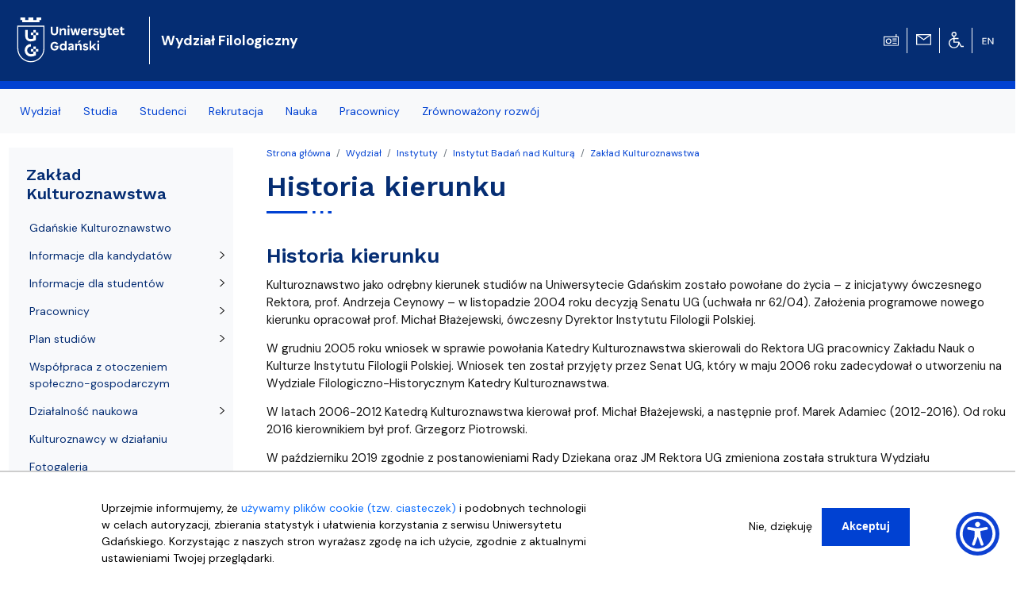

--- FILE ---
content_type: text/html; charset=UTF-8
request_url: https://fil.ug.edu.pl/wydzial/instytuty/instytut-badan-nad-kultura/zaklad-kulturoznawstwa/historia-kierunku
body_size: 12135
content:
<!DOCTYPE html>
<html lang="pl" dir="ltr" prefix="content: http://purl.org/rss/1.0/modules/content/  dc: http://purl.org/dc/terms/  foaf: http://xmlns.com/foaf/0.1/  og: http://ogp.me/ns#  rdfs: http://www.w3.org/2000/01/rdf-schema#  schema: http://schema.org/  sioc: http://rdfs.org/sioc/ns#  sioct: http://rdfs.org/sioc/types#  skos: http://www.w3.org/2004/02/skos/core#  xsd: http://www.w3.org/2001/XMLSchema# ">
  <head>
    <meta charset="utf-8" />
<noscript><style>form.antibot * :not(.antibot-message) { display: none !important; }</style>
</noscript><script>window.dataLayer = window.dataLayer || [];function gtag(){dataLayer.push(arguments)};gtag("js", new Date());gtag("set", "developer_id.dMDhkMT", true);gtag("config", "UA-22577093-2", {"groups":"default","anonymize_ip":true,"link_attribution":true,"allow_ad_personalization_signals":false,"page_path":location.pathname + location.search + location.hash});gtag("config", "G-8BCSP4BDLX", {"groups":"default","link_attribution":true,"allow_ad_personalization_signals":false,"page_location":location.pathname + location.search + location.hash});</script>
<meta name="Generator" content="Drupal 9 (https://www.drupal.org)" />
<meta name="MobileOptimized" content="width" />
<meta name="HandheldFriendly" content="true" />
<meta name="viewport" content="width=device-width, initial-scale=1, shrink-to-fit=no" />
<script>window.euCookieComplianceLoadScripts = function(category) {var scriptTag = document.createElement("script");scriptTag.src = "https:\/\/www.googletagmanager.com\/gtag\/js";document.body.appendChild(scriptTag);var scriptTag = document.createElement("script");scriptTag.src = "https:\/\/www.google-analytics.com\/analytics.js";document.body.appendChild(scriptTag);var scriptTag = document.createElement("script");scriptTag.src = "https:\/\/connect.facebook.net\/en_US\/fbevents.js";document.body.appendChild(scriptTag);}</script>
<style>div#sliding-popup, div#sliding-popup .eu-cookie-withdraw-banner, .eu-cookie-withdraw-tab {background: #ffffff} div#sliding-popup.eu-cookie-withdraw-wrapper { background: transparent; } #sliding-popup h1, #sliding-popup h2, #sliding-popup h3, #sliding-popup p, #sliding-popup label, #sliding-popup div, .eu-cookie-compliance-more-button, .eu-cookie-compliance-secondary-button, .eu-cookie-withdraw-tab { color: #000000;} .eu-cookie-withdraw-tab { border-color: #000000;}
      .disagree-button.eu-cookie-compliance-more-button:focus,
      .eu-cookie-compliance-agree-button:focus,
      .eu-cookie-compliance-default-button:focus,
      .eu-cookie-compliance-hide-button:focus,
      .eu-cookie-compliance-more-button-thank-you:focus,
      .eu-cookie-withdraw-button:focus,
      .eu-cookie-compliance-save-preferences-button:focus { outline: 3px solid #f00; }</style>
<meta http-equiv="x-ua-compatible" content="ie=edge" />
<link rel="shortcut icon" href="/themes/faculty_base/images/logo-UG.svg" type="image/svg+xml" />
<link rel="canonical" href="/wydzial/instytuty/instytut-badan-nad-kultura/zaklad-kulturoznawstwa/historia-kierunku" />
<link rel="shortlink" href="/taxonomy/term/38164" />
<link rel="delete-form" href="/taxonomy/term/38164/delete" />
<link rel="edit-form" href="/taxonomy/term/38164/edit" />
<link rel="clone-form" href="/entity_clone/taxonomy_term/38164" />
<link rel="devel-load" href="/devel/taxonomy_term/38164" />
<link rel="devel-render" href="/devel/taxonomy_term/38164/render" />
<link rel="devel-definition" href="/devel/taxonomy_term/38164/definition" />
<link rel="revision" href="/wydzial/instytuty/instytut-badan-nad-kultura/zaklad-kulturoznawstwa/historia-kierunku" />
<link rel="token-devel" href="/taxonomy/term/38164/devel/token" />

<!-- parent_path: 'themes/faculty_base' -->
      <link rel="icon" href="/themes/faculty_base/images/favicons/favicon.ico" sizes="any">
      <link rel="icon" href="/themes/faculty_base/images/favicons/favicon.svg" type="image/svg+xml">
      <link rel="apple-touch-icon" href="/themes/faculty_base/images/favicons/apple-touch-icon.png">
      <link rel="manifest" href="/themes/faculty_base/site.webmanifest">

    <title>Historia kierunku | Wydział Filologiczny Uniwersytetu Gdańskiego</title>
    <link rel="stylesheet" media="all" href="/sites/fil.ug.edu.pl/files/css/css_j0BYaTUiPckCBziID3vBWpzCgpNMt3xN0vErQ_9waqo.css" />
<link rel="stylesheet" media="all" href="/sites/fil.ug.edu.pl/files/css/css_DcBWgXfyX-D-a2r3pALSi_6IOrCPknUUlMDqbiL3i3E.css" />
<link rel="stylesheet" media="all" href="//cdn.jsdelivr.net/npm/bootstrap@5.2.3/dist/css/bootstrap.min.css" />
<link rel="stylesheet" media="all" href="//cdn.jsdelivr.net/npm/bootstrap-icons@1.10.3/font/bootstrap-icons.css" />
<link rel="stylesheet" media="all" href="/sites/fil.ug.edu.pl/files/css/css_IGLTGs1vZH0aAGUjfDPWHcIMILs3Cl185jhbOiSyovE.css" />
<link rel="stylesheet" media="print" href="/sites/fil.ug.edu.pl/files/css/css_Y4H_4BqmgyCtG7E7YdseTs2qvy9C34c51kBamDdgark.css" />
<link rel="stylesheet" media="all" href="/sites/fil.ug.edu.pl/files/css/css_wIlzh8uT8-qoW3-IX60aHUVmOUQvUkZYmN76iupQJLc.css" />

    
  </head>
  <body class="layout-one-sidebar layout-sidebar-first page-taxonomy-term-38164 page-vocabulary-architektura page-view-taxonomy-term path-taxonomy">
    <a href="#main-content" class="visually-hidden focusable skip-link">
      Przejdź do treści
    </a>
    
      <div class="dialog-off-canvas-main-canvas" data-off-canvas-main-canvas>
    <div id="page-wrapper"  class="fil-ug fil-version fil-ug fil-version" >
	<div id="page" class="page-content">


		<header id="header" class="header sticky-top" role="banner" aria-label="Nagłówek">

			<div class="navbar navbar-expand-lg navbar-dark bg-header py-4 ">
															<div class="container">
							<div class="w-100 d-flex">
								  <div id="block-faculty-fil-logoug" class="pr-md-4 col-sm-auto col-5 block block-block-content block-block-content1466fd96-9f4d-4a04-b6a6-cade332da551">
  
    
      <div class="m-0 content">
      
            <div class="clearfix text-formatted field field--name-body field--type-text-with-summary field--label-hidden field__item"><a class="navbar-brand" href="https://ug.edu.pl/" title="Strona główna"><img alt="Strona główna" class="align-top d-inline-block img-fluid" src="/themes/faculty_base/images/logo-UG.svg" /></a>
</div>
      
    </div>
  </div>
<div id="block-faculty-fil-nazwawydzialu" class="d-flex navbar-brand m-0 col col-md-auto align-items-center block block-block-content block-block-content235a4a0d-cca6-413e-8688-77d505edf3ce">
  
    
      <div class="text-light nazwa text-wrap content">
      
            <div class="clearfix text-formatted field field--name-body field--type-text-with-summary field--label-hidden field__item"><a class="text-white fs-5 fw-bold" href="/">Wydział Filologiczny</a></div>
      
    </div>
  </div>
<div id="block-faculty-fil-ikonytechniczne" class="d-none d-lg-flex align-items-center pr-4 w-auto ms-auto block block-block-content block-block-contenta8295708-6016-4580-a9fe-5b0afe4aa874">
  
    
      <div class="d-flex align-items-center">
      
            
      
      
                  
            <div class="clearfix text-formatted field field--name-body field--type-text-with-summary field--label-hidden field__item"><div class="row d-none d-lg-flex">
<div class="col pt-1 text-center border-end border-light"><a href="javascript:void(0)" onclick="window.open('http://player.mors.ug.edu.pl/sites/all/modules/jplayer/mors_popup.html', 'newWin','width=280,height=220')" title="Słucha  Radia MORS"><img alt="Radio MORS" src="https://ug.edu.pl/themes/ug_faculty/images/radio.svg" /></a></div>
<div class="col pt-1 text-center border-end border-light"><a href="https://outlook.com/ug.edu.pl" title="Poczta uniwersytecka"><img alt="Poczta UG" src="https://ug.edu.pl/themes/ug_faculty/images/mail.svg" /></a></div>
<div class="col pt-1 text-center border-end border-light"><a href="http://bariery.ug.edu.pl" title="Strona Biura ds. Osób Niepełnosprawnych"><img alt="Dla niepełnosprawnych" src="https://ug.edu.pl/themes/ug_faculty/images/wheelchair.svg" /></a></div>
<div class="col pt-1 text-center border-0"><a href="https://en.fil.ug.edu.pl" lang="en" title="English Version" xml:lang="en"><img alt="English Version" src="https://ug.edu.pl/themes/ug_faculty/images/en.svg" style="max-height: 38px;  min-height: 2em;" /></a></div>
</div>
</div>
      
            <div class="mx-2">
        
      </div>
    </div>
      </div>


							</div>
											</div>
				</div>

							<nav class="navigation bg-light navbar-nav-scroll border-10 mb-1" role="navigation">
					<div class="container py-0 my-0">
						  <div class="menutop d-flex region region-primary-menu">
    <div id="block-faculty-fil-menuglowne" class="menu-sf-faculty block block-superfish block-superfishmenu-glowne">
  
    
      <div class="content">
      


<ul id="superfish-menu-glowne" class="menu sf-menu sf-menu-glowne sf-horizontal sf-style-none megamennu">

  <li class="row d-flex d-md-none">
    <div class="col-auto">
      <a href="http://player.mors.ug.edu.pl/sites/all/modules/jplayer/mors_popup.html" tabindex="-1"
        title="Listen to Radio MORS" target="_blank">
        <span class="material-icons text-secondary">
          radio
        </span>
      </a>
    </div>
    <div class="col-auto pt-1">
      <a  href="https://outlook.com/ug.edu.pl" id="webmail" title="Poczta uniwersytecka">
      <span class="material-icons text-secondary">
        mail
      </span>
    </a>
    </div>
    <div class="col-auto pt-1"><a href="http://bariery.ug.edu.pl" id="accessibility"
      title="Strona Biura ds. Osób Niepełnosprawnych"><span class="material-icons text-secondary">accessible</span></a></div>
    <div class="col-auto d-flex align-items-center  fw-bold fs-3 text-secondary">

        

  <div class="en">
                                                                    <a href="https://en.fil.ug.edu.pl/" id="english" lang="en" title="English Version - Angielska wersja" class="other_language_lang fs-3">
      en
    </a>
   
  </div>

    
    </div>
    </li>

  
<li id="menu-glowne-taxonomy-menumenu-linktaxonomy-menumenu-linkmenu-glowne26434" class="active-trail sf-depth-1 menu-list menuparent"><a href="/wydzial" class="sf-depth-1 menuparent">Wydział</a><ul class="sf-multicolumn"><li class="sf-multicolumn-wrapper "><ol><li id="menu-glowne-taxonomy-menumenu-linktaxonomy-menumenu-linkmenu-glowne27963" class="sf-depth-2 menu-list sf-no-children"><a href="/wydzial/wladze" class="sf-depth-2">Władze</a></li><li id="menu-glowne-taxonomy-menumenu-linktaxonomy-menumenu-linkmenu-glowne28396" class="active-trail sf-depth-2 menu-list sf-no-children"><a href="/wydzial/instytuty" class="sf-depth-2">Instytuty</a></li><li id="menu-glowne-taxonomy-menumenu-linktaxonomy-menumenu-linkmenu-glowne45267" class="sf-depth-2 menu-list sf-no-children"><a href="/wydzial/biuro-dziekana" class="sf-depth-2">Biuro Dziekana</a></li><li id="menu-glowne-taxonomy-menumenu-linktaxonomy-menumenu-linkmenu-glowne28256" class="sf-depth-2 menu-list sf-no-children"><a href="/wydzial/o-wydziale" class="sf-depth-2">O Wydziale</a></li><li id="menu-glowne-taxonomy-menumenu-linktaxonomy-menumenu-linkmenu-glowne40327" class="sf-depth-2 menu-list sf-no-children"><a href="/wydzial/ludzie-filologicznego" class="sf-depth-2">Ludzie Filologicznego</a></li><li id="menu-glowne-taxonomy-menumenu-linktaxonomy-menumenu-linkmenu-glowne37939" class="sf-depth-2 menu-list sf-no-children"><a href="/wydzial/kronika-wydzialu" class="sf-depth-2">Kronika Wydziału</a></li><li id="menu-glowne-taxonomy-menumenu-linktaxonomy-menumenu-linkmenu-glowne44664" class="sf-depth-2 menu-list sf-no-children"><a href="/wydzial/wspolpraca-z-otoczeniem" class="sf-depth-2">Współpraca z otoczeniem</a></li><li id="menu-glowne-taxonomy-menumenu-linktaxonomy-menumenu-linkmenu-glowne30785" class="sf-depth-2 menu-list sf-no-children"><a href="/wydzial/aktualnosci" class="sf-depth-2">Aktualności</a></li><li id="menu-glowne-taxonomy-menumenu-linktaxonomy-menumenu-linkmenu-glowne28232" class="sf-depth-2 menu-list sf-no-children"><a href="/wydzial/ciekawe-i-pozyteczne" class="sf-depth-2">Ciekawe i pożyteczne</a></li><li id="menu-glowne-taxonomy-menumenu-linktaxonomy-menumenu-linkmenu-glowne28416" class="sf-depth-2 menu-list sf-no-children"><a href="/wydzial/kontakt" class="sf-depth-2">Kontakt</a></li></ol></li></ul></li><li id="menu-glowne-taxonomy-menumenu-linktaxonomy-menumenu-linkmenu-glowne26468" class="sf-depth-1 menu-list menuparent"><a href="/studia" class="sf-depth-1 menuparent">Studia</a><ul class="sf-multicolumn"><li class="sf-multicolumn-wrapper "><ol><li id="menu-glowne-taxonomy-menumenu-linktaxonomy-menumenu-linkmenu-glowne43143" class="sf-depth-2 menu-list sf-no-children"><a href="/studia/kierunki-studiow-i-i-ii-stopnia" class="sf-depth-2">Kierunki studiów I i II stopnia</a></li><li id="menu-glowne-taxonomy-menumenu-linktaxonomy-menumenu-linkmenu-glowne45352" class="sf-depth-2 menu-list sf-no-children"><a href="/studia/szkola-doktorska" class="sf-depth-2">Szkoła doktorska</a></li><li id="menu-glowne-taxonomy-menumenu-linktaxonomy-menumenu-linkmenu-glowne43144" class="sf-depth-2 menu-list sf-no-children"><a href="/studia/studia-podyplomowe" class="sf-depth-2">Studia podyplomowe</a></li><li id="menu-glowne-taxonomy-menumenu-linktaxonomy-menumenu-linkmenu-glowne45351" class="sf-depth-2 menu-list sf-no-children"><a href="/studia/european-masters-translation" class="sf-depth-2">European Master&#039;s in Translation</a></li><li id="menu-glowne-taxonomy-menumenu-linktaxonomy-menumenu-linkmenu-glowne28372" class="sf-depth-2 menu-list sf-no-children"><a href="/studia/wymiana-zagraniczna-i-mobilnosc" class="sf-depth-2">Wymiana zagraniczna i mobilność</a></li><li id="menu-glowne-taxonomy-menumenu-linktaxonomy-menumenu-linkmenu-glowne38793" class="sf-depth-2 menu-list sf-no-children"><a href="/studia/jakosc-ksztalcenia" class="sf-depth-2">Jakość kształcenia</a></li><li id="menu-glowne-taxonomy-menumenu-linktaxonomy-menumenu-linkmenu-glowne43492" class="sf-depth-2 menu-list sf-no-children"><a href="/studia/nasza-misja-ksztalcenia" class="sf-depth-2">Nasza misja kształcenia</a></li><li id="menu-glowne-taxonomy-menumenu-linktaxonomy-menumenu-linkmenu-glowne37938" class="sf-depth-2 menu-list sf-no-children"><a href="/studia/polski-dla-obcokrajowcow-polish-foreigners-courses" class="sf-depth-2">Polski dla obcokrajowców/ Polish for Foreigners Courses</a></li><li id="menu-glowne-taxonomy-menumenu-linktaxonomy-menumenu-linkmenu-glowne41743" class="sf-depth-2 menu-list sf-no-children"><a href="/studia/osrodek-egzaminacyjny-wydzialu-filologicznego" class="sf-depth-2">Ośrodek Egzaminacyjny Wydziału Filologicznego</a></li></ol></li></ul></li><li id="menu-glowne-taxonomy-menumenu-linktaxonomy-menumenu-linkmenu-glowne27916" class="sf-depth-1 menu-list menuparent"><a href="/studenci" class="sf-depth-1 menuparent">Studenci</a><ul class="sf-multicolumn"><li class="sf-multicolumn-wrapper "><ol><li id="menu-glowne-taxonomy-menumenu-linktaxonomy-menumenu-linkmenu-glowne27917" class="sf-depth-2 menu-list sf-no-children"><a href="/studenci/dziekanat" class="sf-depth-2">Dziekanat</a></li><li id="menu-glowne-taxonomy-menumenu-linktaxonomy-menumenu-linkmenu-glowne35574" class="sf-depth-2 menu-list sf-no-children"><a href="/studenci/dyzury-dziekana-i-prodziekanow" class="sf-depth-2">Dyżury dziekana i prodziekanów</a></li><li id="menu-glowne-taxonomy-menumenu-linktaxonomy-menumenu-linkmenu-glowne28293" class="sf-depth-2 menu-list sf-no-children"><a href="/studenci/plany-studiow-i-zajec" class="sf-depth-2">Plany studiów i zajęć</a></li><li id="menu-glowne-taxonomy-menumenu-linktaxonomy-menumenu-linkmenu-glowne27921" class="sf-depth-2 menu-list sf-no-children"><a href="/studenci/akademiki-i-stypendia" class="sf-depth-2">Akademiki i stypendia</a></li><li id="menu-glowne-taxonomy-menumenu-linktaxonomy-menumenu-linkmenu-glowne27094" class="sf-depth-2 menu-list sf-no-children"><a href="/studenci/kola-naukowe" class="sf-depth-2">Koła naukowe</a></li><li id="menu-glowne-taxonomy-menumenu-linktaxonomy-menumenu-linkmenu-glowne27918" class="sf-depth-2 menu-list sf-no-children"><a href="/studenci/kalendarz-akademicki" class="sf-depth-2">Kalendarz akademicki</a></li><li id="menu-glowne-taxonomy-menumenu-linktaxonomy-menumenu-linkmenu-glowne45140" class="sf-depth-2 menu-list sf-no-children"><a href="/studenci/tutoring" class="sf-depth-2">Tutoring</a></li><li id="menu-glowne-taxonomy-menumenu-linktaxonomy-menumenu-linkmenu-glowne31633" class="sf-depth-2 menu-list sf-no-children"><a href="/studenci/praktyki" class="sf-depth-2">Praktyki</a></li><li id="menu-glowne-taxonomy-menumenu-linktaxonomy-menumenu-linkmenu-glowne36237" class="sf-depth-2 menu-list sf-no-children"><a href="/studenci/rada-samorzadu-studentow" class="sf-depth-2">Rada Samorządu Studentów</a></li><li id="menu-glowne-taxonomy-menumenu-linktaxonomy-menumenu-linkmenu-glowne27922" class="sf-depth-2 menu-list sf-no-children"><a href="/studenci/oplaty-za-studia" class="sf-depth-2">Opłaty za studia</a></li><li id="menu-glowne-taxonomy-menumenu-linktaxonomy-menumenu-linkmenu-glowne39696" class="sf-depth-2 menu-list sf-no-children"><a href="/studenci/przewodnik-studenta-i-roku" class="sf-depth-2">Przewodnik studenta I roku</a></li><li id="menu-glowne-taxonomy-menumenu-linktaxonomy-menumenu-linkmenu-glowne27923" class="sf-depth-2 menu-list sf-no-children"><a href="/studenci/zasady-skladania-prac-dyplomowych" class="sf-depth-2">Zasady składania prac dyplomowych</a></li><li id="menu-glowne-taxonomy-menumenu-linktaxonomy-menumenu-linkmenu-glowne27924" class="sf-depth-2 menu-list sf-no-children"><a href="/studenci/zasady-przeniesienia-studenta" class="sf-depth-2">Zasady przeniesienia studenta</a></li><li id="menu-glowne-taxonomy-menumenu-linktaxonomy-menumenu-linkmenu-glowne45405" class="sf-depth-2 menu-list sf-no-children"><a href="/studenci/indywidualna-organizacja-studiow" class="sf-depth-2">Indywidualna organizacja studiów</a></li><li id="menu-glowne-taxonomy-menumenu-linktaxonomy-menumenu-linkmenu-glowne27925" class="sf-depth-2 menu-list sf-no-children"><a href="/studenci/wzory-wnioskow" class="sf-depth-2">Wzory wniosków</a></li><li id="menu-glowne-taxonomy-menumenu-linktaxonomy-menumenu-linkmenu-glowne45175" class="sf-depth-2 menu-list sf-no-children"><a href="/studenci/terminy-skladania-wnioskow" class="sf-depth-2">Terminy składania wniosków</a></li><li id="menu-glowne-taxonomy-menumenu-linktaxonomy-menumenu-linkmenu-glowne27931" class="sf-depth-2 menu-list sf-no-children"><a href="/studenci/studenci-niepelnosprawni" class="sf-depth-2">Studenci niepełnosprawni</a></li><li id="menu-glowne-taxonomy-menumenu-linktaxonomy-menumenu-linkmenu-glowne43004" class="sf-depth-2 menu-list sf-no-children"><a href="/studenci/biuro-karier" class="sf-depth-2">Biuro Karier</a></li></ol></li></ul></li><li id="menu-glowne-taxonomy-menumenu-linktaxonomy-menumenu-linkmenu-glowne26448" class="sf-depth-1 menu-list menuparent"><a href="/rekrutacja" class="sf-depth-1 menuparent">Rekrutacja</a><ul class="sf-multicolumn"><li class="sf-multicolumn-wrapper "><ol><li id="menu-glowne-taxonomy-menumenu-linktaxonomy-menumenu-linkmenu-glowne39412" class="sf-depth-2 menu-list sf-no-children"><a href="/rekrutacja/studia-i-stopnia" class="sf-depth-2">Studia I stopnia</a></li><li id="menu-glowne-taxonomy-menumenu-linktaxonomy-menumenu-linkmenu-glowne39416" class="sf-depth-2 menu-list sf-no-children"><a href="/rekrutacja/studia-ii-stopnia" class="sf-depth-2">Studia II stopnia</a></li><li id="menu-glowne-taxonomy-menumenu-linktaxonomy-menumenu-linkmenu-glowne39430" class="sf-depth-2 menu-list sf-no-children"><a href="/rekrutacja/studia-iii-stopnia" class="sf-depth-2">Studia III stopnia</a></li><li id="menu-glowne-taxonomy-menumenu-linktaxonomy-menumenu-linkmenu-glowne27915" class="sf-depth-2 menu-list sf-no-children"><a href="/rekrutacja/studia-podyplomowe" class="sf-depth-2">Studia podyplomowe</a></li><li id="menu-glowne-taxonomy-menumenu-linktaxonomy-menumenu-linkmenu-glowne38962" class="sf-depth-2 menu-list sf-no-children"><a href="/rekrutacja/lista-kierunkow" class="sf-depth-2">Lista kierunków</a></li><li id="menu-glowne-taxonomy-menumenu-linktaxonomy-menumenu-linkmenu-glowne28370" class="sf-depth-2 menu-list sf-no-children"><a href="/rekrutacja/internetowa-rejestracja-kandydatow" class="sf-depth-2">Internetowa Rejestracja Kandydatów</a></li><li id="menu-glowne-taxonomy-menumenu-linktaxonomy-menumenu-linkmenu-glowne40846" class="sf-depth-2 menu-list sf-no-children"><a href="/rekrutacja/guide-study-fields" class="sf-depth-2">Guide to study fields</a></li><li id="menu-glowne-taxonomy-menumenu-linktaxonomy-menumenu-linkmenu-glowne40755" class="sf-depth-2 menu-list sf-no-children"><a href="/rekrutacja/putevoditel-po-otdeleniyam-filologicheskogo-fakulteta" class="sf-depth-2">Путеводитель по отделениям Филологического факультета</a></li></ol></li></ul></li><li id="menu-glowne-taxonomy-menumenu-linktaxonomy-menumenu-linkmenu-glowne26458" class="sf-depth-1 menu-list menuparent"><a href="/nauka" class="sf-depth-1 menuparent">Nauka</a><ul class="sf-multicolumn"><li class="sf-multicolumn-wrapper "><ol><li id="menu-glowne-taxonomy-menumenu-linktaxonomy-menumenu-linkmenu-glowne45270" class="sf-depth-2 menu-list sf-no-children"><a href="/nauka/wspolpraca-miedzynarodowa" class="sf-depth-2">Współpraca międzynarodowa</a></li><li id="menu-glowne-taxonomy-menumenu-linktaxonomy-menumenu-linkmenu-glowne28451" class="sf-depth-2 menu-list sf-no-children"><a href="/nauka/projekty-naukowe" class="sf-depth-2">Projekty naukowe</a></li><li id="menu-glowne-taxonomy-menumenu-linktaxonomy-menumenu-linkmenu-glowne44647" class="sf-depth-2 menu-list sf-no-children"><a href="/nauka/grupy-badawcze-sea-eu" class="sf-depth-2">Grupy badawcze SEA-EU</a></li><li id="menu-glowne-taxonomy-menumenu-linktaxonomy-menumenu-linkmenu-glowne28395" class="sf-depth-2 menu-list sf-no-children"><a href="/nauka/konferencjeconferences" class="sf-depth-2">Konferencje/Conferences</a></li><li id="menu-glowne-taxonomy-menumenu-linktaxonomy-menumenu-linkmenu-glowne43090" class="sf-depth-2 menu-list sf-no-children"><a href="/nauka/rady-dyscyplin-naukowych" class="sf-depth-2">Rady dyscyplin naukowych</a></li><li id="menu-glowne-taxonomy-menumenu-linktaxonomy-menumenu-linkmenu-glowne28448" class="sf-depth-2 menu-list sf-no-children"><a href="/nauka/zespoly-badawcze" class="sf-depth-2">Zespoły badawcze</a></li><li id="menu-glowne-taxonomy-menumenu-linktaxonomy-menumenu-linkmenu-glowne28393" class="sf-depth-2 menu-list sf-no-children"><a href="/nauka/czasopisma-i-publikacje" class="sf-depth-2">Czasopisma i publikacje</a></li><li id="menu-glowne-taxonomy-menumenu-linktaxonomy-menumenu-linkmenu-glowne28390" class="sf-depth-2 menu-list sf-no-children"><a href="/nauka/postepowania-naukowe" class="sf-depth-2">Postępowania naukowe</a></li><li id="menu-glowne-taxonomy-menumenu-linktaxonomy-menumenu-linkmenu-glowne31140" class="sf-depth-2 menu-list sf-no-children"><a href="/nauka/stopnie-i-tytuly-naukowe" class="sf-depth-2">Stopnie i tytuły naukowe</a></li></ol></li></ul></li><li id="menu-glowne-taxonomy-menumenu-linktaxonomy-menumenu-linkmenu-glowne26463" class="sf-depth-1 menu-list menuparent"><a href="/pracownicy" class="sf-depth-1 menuparent">Pracownicy</a><ul class="sf-multicolumn"><li class="sf-multicolumn-wrapper "><ol><li id="menu-glowne-taxonomy-menumenu-linktaxonomy-menumenu-linkmenu-glowne28445" class="sf-depth-2 menu-list sf-no-children"><a href="/pracownicy/konkursy-o-prace" class="sf-depth-2">Konkursy o pracę</a></li><li id="menu-glowne-taxonomy-menumenu-linktaxonomy-menumenu-linkmenu-glowne27933" class="sf-depth-2 menu-list sf-no-children"><a href="/pracownicy/kalendarz-akademicki" class="sf-depth-2">Kalendarz akademicki</a></li><li id="menu-glowne-taxonomy-menumenu-linktaxonomy-menumenu-linkmenu-glowne27934" class="sf-depth-2 menu-list sf-no-children"><a href="/pracownicy/prawo-akademickie" class="sf-depth-2">Prawo akademickie</a></li><li id="menu-glowne-taxonomy-menumenu-linktaxonomy-menumenu-linkmenu-glowne27935" class="sf-depth-2 menu-list sf-no-children"><a href="/pracownicy/instytucje-nauki" class="sf-depth-2">Instytucje nauki</a></li></ol></li></ul></li><li id="menu-glowne-taxonomy-menumenu-linktaxonomy-menumenu-linkmenu-glowne45306" class="sf-depth-1 menu-list sf-no-children"><a href="/zrownowazony-rozwoj" class="sf-depth-1">Zrównoważony rozwój</a></li>


</ul>
    </div>
  </div>

  </div>

					</div>
				</nav>
					</header>
		
					<div class="highlighted">
				<aside class="container-fluid section clearfix" role="complementary">
					  <div data-drupal-messages-fallback class="hidden"></div>


				</aside>
			</div>
				
							<div id="main" class="container main-content">
					
					<div class="row gx-5 gy-1 row-offcanvas row-offcanvas-left clearfix">
						<main class="col" role="main" id="content">
							<section class="section">
								  <div id="block-faculty-fil-breadcrumbs" class="block block-system block-system-breadcrumb-block">
  
    
      <div class="content">
      

  <nav role="navigation" aria-label="breadcrumb">
    <ol class="breadcrumb">
                  <li class="breadcrumb-item">
          <a href="/">Strona główna</a>
        </li>
                        <li class="breadcrumb-item">
          <a href="/wydzial">Wydział</a>
        </li>
                        <li class="breadcrumb-item">
          <a href="/wydzial/instytuty">Instytuty</a>
        </li>
                        <li class="breadcrumb-item">
          <a href="/wydzial/instytuty/instytut-badan-nad-kultura">Instytut Badań nad Kulturą</a>
        </li>
                        <li class="breadcrumb-item">
          <a href="/wydzial/instytuty/instytut-badan-nad-kultura/zaklad-kulturoznawstwa">Zakład Kulturoznawstwa</a>
        </li>
              </ol>
  </nav>

    </div>
  </div>
<div id="block-tytulstrony" class="block block-core block-page-title-block">
  
    
      <div class="content">
      
  <h1 class="title fw-bold">Historia kierunku</h1>


    </div>
  </div>
<div id="block-faculty-fil-content" class="block block-system block-system-main-block">
  
    
      <div class="content">
      <div class="views-element-container"><div class="view view-taxonomy-term view-id-taxonomy_term view-display-id-page_1 js-view-dom-id-01f40d538b6bf76f3672c9bf1891661655a2e08dd79da33feb9c9526d1f4d686">
  
    
      <div class="view-header">
      <div about="/wydzial/instytuty/instytut-badan-nad-kultura/zaklad-kulturoznawstwa/historia-kierunku" id="taxonomy-term-38164" class="taxonomy-term vocabulary-architektura">
  
    
  <div class="content">


                      <div class="views-element-container"><div class="view view-prezentacja-w-kategorii view-id-prezentacja_w_kategorii view-display-id-blok_pelna_tresc js-view-dom-id-e02698485c96ef6f426ec3c8779f0f1ac11afb71f6d6a4ff113dc8b2c7453ead">
  
    
      
      <div class="view-content row">
          <div class="views-row">
    <div>

<article data-history-node-id="55313" role="article" about="/strona/55313/historia-kierunku" class="node node--type-strona node--view-mode-full clearfix">
  <header>
    
          <h2 class="node__title">
                  <span class="field field--name-title field--type-string field--label-hidden">Historia kierunku</span>

              </h2>
        

  </header>

  <div class="node__content clearfix">

                  


            <div class="clearfix text-formatted field field--name-body field--type-text-with-summary field--label-hidden field__item"><p class="rteright">Kulturoznawstwo jako odrębny kierunek studiów na Uniwersytecie Gdańskim zostało powołane do życia – z inicjatywy ówczesnego Rektora, prof. Andrzeja Ceynowy – w listopadzie 2004 roku decyzją Senatu UG (uchwała nr 62/04). Założenia programowe nowego kierunku opracował prof. Michał Błażejewski, ówczesny Dyrektor Instytutu Filologii Polskiej.</p>
<p>W grudniu 2005 roku wniosek w sprawie powołania Katedry Kulturoznawstwa skierowali do Rektora UG pracownicy Zakładu Nauk o Kulturze Instytutu Filologii Polskiej. Wniosek ten został przyjęty przez Senat UG, który w maju 2006 roku zadecydował o utworzeniu na Wydziale Filologiczno-Historycznym Katedry Kulturoznawstwa.</p>
<p>W latach 2006-2012 Katedrą Kulturoznawstwa kierował prof. Michał Błażejewski, a następnie prof. Marek Adamiec (2012-2016). Od roku 2016 kierownikiem był prof. Grzegorz Piotrowski.</p>
<p>W październiku 2019 zgodnie z postanowieniami Rady Dziekana oraz JM Rektora UG zmieniona została struktura Wydziału Filologicznego, w wyniku czego Katedra Kulturoznawstwa została przemianowana na Zakład Kulturoznawstwa. Kierownikiem Zakładu pozostał prof. Grzegorz Piotrowski.</p>
<p>W czerwcu 2020 zostały przeprowadzone wybory władz Instytutu Badań nad Kulturą, w wyniku których prof. Grzegorz Piotrowski został Dyrektorem Instytutu Badań nad Kulturą, a kierownikiem Zakładu Kulturoznawstwa została dr Aleksandra Wierucka.</p>
<p>W 2024 roku kierownikiem Zakładu Kulturoznawstwa została dr Magdalena Sacha. Na stanowisku Dyrektora Instytutu Badań nad Kulturą pozostał natomiast prof. Grzegorz Piotrowski.</p>
</div>
      
            </div>

    
      <a class="toggle_record-link">
      <div class="toggle_record">
        <div class="toggle_record-box">
          <div class="toggle_record-box-one toggle_record-box-line"></div>
          <div class="toggle_record-box-two toggle_record-box-line"></div>
        </div>
        <span class="toggle_record-text">Pokaż rejestr zmian</span>
              </div>
    </a>
    <div class="node__meta toggle_record-description">
      <hr/>
                                      
                
                                    
                
                                    
        <span>
          Data publikacji: środa, 6. Kwiecień 2016 - 20:19; osoba wprowadzająca: Helena Draganik        </span>
        <span>
          Ostatnia zmiana: niedziela, 23. Marzec 2025 - 15:03; osoba wprowadzająca: Tomasz Lidzbarski        </span>
            
    </div>
  
</article>
</div>
  </div>

    </div>
  
          </div>
</div>

        </div>
</div>

    </div>
      
  
              
          </div>
</div>

    </div>
  </div>


							</section>
						</main>
													<div class="sidebar_first sidebar col-md-3 order-first" id="sidebar_first">
								<aside class="section" role="complementary">
									  <nav role="navigation" aria-labelledby="block-faculty-fil-menu-glowne-menu" id="block-faculty-fil-menu-glowne" class="mt-3 block navigation sidebar-menu-glowne">
    

  <button class="btn p-0 btn-white d-flex d-lg-none fw-bold fs-5 w-100 text-start justify-content-between" type="button" data-bs-toggle="collapse" data-bs-target="#collapseExample" aria-expanded="false" aria-controls="collapseExample">
    <a href="/wydzial/instytuty/instytut-badan-nad-kultura/zaklad-kulturoznawstwa">Zakład Kulturoznawstwa</a>   <i class="material-icons d-block d-lg-none ml-auto text-primary"> expand_more</i>
  </button>



  <h3 class="px-2 pt-2 mb-3 fw-bold text-dark d-none d-md-block" id="block-faculty-fil-menu-glowne-menu"><a href="/wydzial/instytuty/instytut-badan-nad-kultura/zaklad-kulturoznawstwa">Zakład Kulturoznawstwa</a>
</h3>
  
  <div class="collapse dont-collapse-sm mt-4 mt-lg-0" id="collapseExample">
        
              <ul class="clearfix nav">
                    <li class="nav-item">
                <a href="/wydzial/instytuty/instytut-badan-nad-kultura/zaklad-kulturoznawstwa/gdanskie-kulturoznawstwo" class="nav-link nav-link--wydzial-instytuty-instytut-badan-nad-kultura-zaklad-kulturoznawstwa-gdanskie-kulturoznawstwo" data-drupal-link-system-path="taxonomy/term/45272">Gdańskie Kulturoznawstwo</a>
              </li>
                <li class="nav-item menu-item--collapsed">
                <a href="/wydzial/instytuty/instytut-badan-nad-kultura/zaklad-kulturoznawstwa/informacje-dla-kandydatow" class="nav-link nav-link--wydzial-instytuty-instytut-badan-nad-kultura-zaklad-kulturoznawstwa-informacje-dla-kandydatow" data-drupal-link-system-path="taxonomy/term/38162">Informacje dla kandydatów</a>
              </li>
                <li class="nav-item menu-item--collapsed">
                <a href="/wydzial/instytuty/instytut-badan-nad-kultura/zaklad-kulturoznawstwa/informacje-dla-studentow" class="nav-link nav-link--wydzial-instytuty-instytut-badan-nad-kultura-zaklad-kulturoznawstwa-informacje-dla-studentow" data-drupal-link-system-path="taxonomy/term/39459">Informacje dla studentów</a>
              </li>
                <li class="nav-item menu-item--collapsed">
                <a href="/wydzial/instytuty/instytut-badan-nad-kultura/zaklad-kulturoznawstwa/pracownicy" class="nav-link nav-link--wydzial-instytuty-instytut-badan-nad-kultura-zaklad-kulturoznawstwa-pracownicy" data-drupal-link-system-path="taxonomy/term/38163">Pracownicy</a>
              </li>
                <li class="nav-item menu-item--collapsed">
                <a href="/wydzial/instytuty/instytut-badan-nad-kultura/zaklad-kulturoznawstwa/plan-studiow" class="nav-link nav-link--wydzial-instytuty-instytut-badan-nad-kultura-zaklad-kulturoznawstwa-plan-studiow" data-drupal-link-system-path="taxonomy/term/29476">Plan studiów</a>
              </li>
                <li class="nav-item">
                <a href="/wydzial/instytuty/instytut-badan-nad-kultura/zaklad-kulturoznawstwa/wspolpraca-z-otoczeniem-spoleczno-gospodarczym" class="nav-link nav-link--wydzial-instytuty-instytut-badan-nad-kultura-zaklad-kulturoznawstwa-wspolpraca-z-otoczeniem-spoleczno-gospodarczym" data-drupal-link-system-path="taxonomy/term/45268">Współpraca z otoczeniem społeczno-gospodarczym</a>
              </li>
                <li class="nav-item menu-item--collapsed">
                <a href="/wydzial/instytuty/instytut-badan-nad-kultura/zaklad-kulturoznawstwa/dzialalnosc-naukowa" class="nav-link nav-link--wydzial-instytuty-instytut-badan-nad-kultura-zaklad-kulturoznawstwa-dzialalnosc-naukowa" data-drupal-link-system-path="taxonomy/term/29514">Działalność naukowa</a>
              </li>
                <li class="nav-item">
                <a href="/wydzial/instytuty/instytut-badan-nad-kultura/zaklad-kulturoznawstwa/kulturoznawcy-w-dzialaniu" class="nav-link nav-link--wydzial-instytuty-instytut-badan-nad-kultura-zaklad-kulturoznawstwa-kulturoznawcy-w-dzialaniu" data-drupal-link-system-path="taxonomy/term/40407">Kulturoznawcy w działaniu</a>
              </li>
                <li class="nav-item">
                <a href="/wydzial/instytuty/instytut-badan-nad-kultura/zaklad-kulturoznawstwa/fotogaleria" class="nav-link nav-link--wydzial-instytuty-instytut-badan-nad-kultura-zaklad-kulturoznawstwa-fotogaleria" data-drupal-link-system-path="taxonomy/term/38169">Fotogaleria</a>
              </li>
                <li class="nav-item menu-item--active-trail">
                <a href="/wydzial/instytuty/instytut-badan-nad-kultura/zaklad-kulturoznawstwa/historia-kierunku" class="nav-link active nav-link--wydzial-instytuty-instytut-badan-nad-kultura-zaklad-kulturoznawstwa-historia-kierunku is-active" data-drupal-link-system-path="taxonomy/term/38164">Historia kierunku</a>
              </li>
                <li class="nav-item">
                <a href="/wydzial/instytuty/instytut-badan-nad-kultura/zaklad-kulturoznawstwa/aktualnosci" class="nav-link nav-link--wydzial-instytuty-instytut-badan-nad-kultura-zaklad-kulturoznawstwa-aktualnosci" data-drupal-link-system-path="taxonomy/term/38726">Aktualności</a>
              </li>
                <li class="nav-item">
                <a href="/wydzial/instytuty/instytut-badan-nad-kultura/zaklad-kulturoznawstwa/kontakt" class="nav-link nav-link--wydzial-instytuty-instytut-badan-nad-kultura-zaklad-kulturoznawstwa-kontakt" data-drupal-link-system-path="taxonomy/term/38165">Kontakt</a>
              </li>
        </ul>
  


    </div>
</nav>



								</aside>
							</div>
																	</div>
				</div>
							<footer class="site-footer">
							<div class="container">
											<div class="row clearfix pb-5 pt-4">
							  <div class="row region region-footer-columns">
    <div id="block-faculty-fil-pladresrektoratu" class="col-md-3 p-4 p-md-4 border-0 block block-block-content block-block-content5be4dab5-9434-43d1-8722-bf31916edd05">
  
    
      <div class="text-white content">
      
            <div class="clearfix text-formatted field field--name-body field--type-text-with-summary field--label-hidden field__item"><div class="row d-flex mb-4">
<div class="mr-4 col-auto"><img alt="Uniwersytet Gdański - logo Wydziału Filologicznego" height="140" src="/themes/ug_faculty/images/logo_FIL.svg" /></div>

<h2 class="text-white fs-4 h5 py-2">Wydział Filologiczny Uniwersytetu Gdańskiego</h2>

<p>Adres: 80-308 Gdańsk<br />
<a href="mailto:dziekanat.filologia@ug.edu.pl">dziekanat.filologia@ug.edu.pl</a></p>

<p class="text-white h5 py-2"><strong>Budynek Neofilologii</strong></p>

<p>ul. Wita Stwosza 51<br />
tel.: <a href="tel:+48585233001">+ 48 58 523 30 01</a></p>

<p class="text-white h5 py-2"><strong>Budynek Filologii</strong></p>

<p>ul. Wita Stwosza 55<br />
tel.: <a href="tel:+48585232111">+ 48 58 523 21 11</a></p>

<p class="text-white h5 py-2"><strong>Budynek Logopedii</strong></p>

<p>ul. Wita Stwosza 58<br />
tel.: <a href="tel:+48585232363">+ 48 58 523 23 63</a></p>

<div class="footer-fourth-bottom flex-center">
<div class="footer-fourth-bottom-social flex-center">
<p class="social-icons" style="padding-right: 12px"><a href="https://www.facebook.com/Wydzia%C5%82-Filologiczny-Uniwersytet-Gda%C5%84ski-247310158670765"><img alt="Profil Wydziału Filologicznego na Facebooku" src="/themes/ug_faculty/images/footer//fb.png" /> </a></p>

<p class="social-icons" style="padding-right: 12px"><a href="https://www.instagram.com/filologicznyug/"><img alt="Instagram wydziału Filologicznego" src="/themes/ug_faculty/images/footer/instagram.png" /> </a></p>

<p class="social-icons" style="padding-right: 12px"><a href="https://mailing.ug.edu.pl/sub.php?grp=274" style="display:block; margin-top:5px;" title="Zapisz się na Newsletter Wydziału Filologicznego" ><img alt="Newsletter Wydziału Filologicznego" src="/sites/fil.ug.edu.pl/themes/faculty_fil/img/newsletter.png" style="width: 120px;"/></a></p>

<p class="social-icons"><a href="http://www.ack.ug.edu.pl/" style="display:block; margin-top:3px; padding-right: 12px" title="ACK Alternator - strefa działań twórczych" ><img alt="Akademickie Centrum Kultury UG Alternator" src="/sites/fil.ug.edu.pl/themes/faculty_fil/img/alternator-logo.png" style="width: 120px;" /></a></p>
</div>
</div>
</div>
</div>
      
    </div>
  </div>
<div id="block-faculty-fil-pljednostki" class="col-md-3 p-0 border-0 border-start py-md-3 block block-block-content block-block-content60dc62eb-e69d-43dc-853f-44c14abb5792">
  
    
      <div class="px-4 px-md-5 content">
      
            <div class="clearfix text-formatted field field--name-body field--type-text-with-summary field--label-hidden field__item"><h3 class="py-2 text-white">Informacje o<br />
</h3>
<ul class="list-unstyled px-0 lh-2">
<li class="py-1"><a href="https://ug.edu.pl/o_uczelni/wydzialy">Wydziały</a></li>
<li class="py-1"><a href="https://sd.ug.edu.pl/">Szkoły Doktorskie</a></li>
<li class="py-1"><a href="https://ug.edu.pl/o-uczelni/miedzynarodowe-centra-badawcze">Międzynarodowe Centra Badawcze</a></li>
<li class="py-1"><a href="https://bg.ug.edu.pl">Biblioteka</a></li>
<li class="py-1"><a href="https://cjo.ug.edu.pl/">Centrum Języków Obcych</a></li>
<li class="py-1"><a href="https://sport.ug.edu.pl/">Centrum Wychowania Fizycznego i Sportu</a></li>
<li class="py-1"><a href="https://wydawnictwo.ug.edu.pl/">Wydawnictwo</a></li>
<li class="py-1"><a href="https://ug.edu.pl/zycie-studenckie/samorzad-studentow">Samorząd Studentów</a></li>
<li class="py-1"><a href="https://ug.edu.pl/studenci/studia-trzeciego-stopnia/organizacje/samorzad-doktorantow-rada-doktorantow">Samorząd Doktorantów</a></li>
<li class="py-1"><a href="https://ug.edu.pl/nauka/inicjatywa-doskonalosci-uczelnia-badawcza">Programy doskonałości naukowej</a></li>
<li class="py-1"><a href="https://ug.edu.pl/nauka/biuro-projektow-rozwojowych/realizowane-projekty-rozwojowe">Realizowane projekty</a></li>
<li class="py-1"><a href="https://old.ug.edu.pl/o_uczelni/struktura_ug">Jednostki i organizacje</a></li>
<li class="py-1"><a href="https://ug.edu.pl/pracownicy/szukaj">Znajdź pracownika</a></li>
<li class="py-1"><a href="https://faru.edu.pl/">Uczelnie Fahrenheita</a></li>
<li class="py-1"><a href="https://ug.edu.pl/ck-ezd">Centrum Kompetencyjne EZD</a></li>
</ul>
</div>
      
    </div>
  </div>
<div id="block-faculty-fil-pljednostkicd" class="col-md-3 p-0 border-0 border-start py-md-3 block block-block-content block-block-contentf23e60a5-59dc-4f39-ba6a-035f1dced9f3">
  
    
      <div class="px-4 px-md-5 content">
      
            <div class="clearfix text-formatted field field--name-body field--type-text-with-summary field--label-hidden field__item"><h3 class="text-white py-2">Informacje dla<br />
</h3>
<ul class="list-unstyled px-0 lh-2">
<li><a class="py-1" href="https://ug.edu.pl/kandydaci">Kandydaci</a></li>
<li><a class="py-1" href="https://ug.edu.pl/studenci">Studenci</a></li>
<li><a class="py-1" href="https://ug.edu.pl/studenci/studia-trzeciego-stopnia">Doktoranci</a></li>
<li><a class="py-1" href="https://ug.edu.pl/absolwenci">Absolwenci</a></li>
<li><a class="py-1" href="https://ug.edu.pl/pracownicy">Pracownicy</a></li>
<li><a class="py-1" href="https://ug.edu.pl/wspolpraca/otoczenie-spoleczno-gospodarcze">Otoczenie społeczno-gospodarcze</a></li>
<li><a class="py-1" href="https://ug.edu.pl/media">Media</a></li>
</ul>
<p> 
</p>
</div>
      
    </div>
  </div>
<div id="block-faculty-fil-pllogoikony" class="col-md-3 p-0 border-0 border-start py-md-3 block block-block-content block-block-contente95f269a-7cae-4ace-acae-259f0dc41b76">
  
    
      <div class="px-4 px-md-5 content">
      
            <div class="clearfix text-formatted field field--name-body field--type-text-with-summary field--label-hidden field__item"><h3 class="text-white py-2">Odnośniki</h3>
<ul class="list-unstyled px-0 lh-2">
<li><a class="mb-1" href="https://ug.edu.pl/pracownicy/strony_jednostek/biuro_ksztalcenia/organizacja_roku_akademickiego">Kalendarz roku akademickiego</a></li>
<li><a class="mb-1" href="mailto:help@ug.edu.pl">Helpdesk</a></li>
<li><a class="mb-1" href="https://gazeta.ug.edu.pl/">Gazeta Uniwersytecka</a></li>
<li><a class="mb-1" href="https://bip.ug.edu.pl/">BIP</a></li>
<li><a class="mb-1" href="https://ug.edu.pl/o_uczelni/mapa_ug/mapy_kampusow">Kampusy UG</a></li>
<li><a class="mb-1" href="https://biuro-karier.ug.edu.pl/">Biuro Karier UG</a></li>
<li><a class="mb-1" href="https://bip.ug.edu.pl/ogloszenia_i_komunikaty/praca_na_ug">Oferty pracy</a></li>
<li><a class="mb-1" href="https://ug.edu.pl/strona/102745/deklaracja_dostepnosci_-_ugedupl">Deklaracja dostępności</a></li>
</ul>
</div>
      
    </div>
  </div>

  </div>

						</div>
									</div>
			</footer>
						</div>
</div>

  </div>

    
    <script type="application/json" data-drupal-selector="drupal-settings-json">{"path":{"baseUrl":"\/","scriptPath":null,"pathPrefix":"","currentPath":"taxonomy\/term\/38164","currentPathIsAdmin":false,"isFront":false,"currentLanguage":"pl"},"pluralDelimiter":"\u0003","suppressDeprecationErrors":true,"colorbox":{"opacity":"0.85","current":"{current} z {total}","previous":"\u00ab Poprzednie","next":"Nast\u0119pne \u00bb","close":"Zamknij","maxWidth":"98%","maxHeight":"98%","fixed":true,"mobiledetect":true,"mobiledevicewidth":"480px"},"google_analytics":{"account":"UA-22577093-2","trackOutbound":true,"trackMailto":true,"trackTel":true,"trackDownload":true,"trackDownloadExtensions":"7z|aac|arc|arj|asf|asx|avi|bin|csv|doc(x|m)?|dot(x|m)?|exe|flv|gif|gz|gzip|hqx|jar|jpe?g|js|mp(2|3|4|e?g)|mov(ie)?|msi|msp|pdf|phps|png|ppt(x|m)?|pot(x|m)?|pps(x|m)?|ppam|sld(x|m)?|thmx|qtm?|ra(m|r)?|sea|sit|tar|tgz|torrent|txt|wav|wma|wmv|wpd|xls(x|m|b)?|xlt(x|m)|xlam|xml|z|zip","trackColorbox":true,"trackUrlFragments":true},"eu_cookie_compliance":{"cookie_policy_version":"1.0.0","popup_enabled":true,"popup_agreed_enabled":false,"popup_hide_agreed":false,"popup_clicking_confirmation":false,"popup_scrolling_confirmation":false,"popup_html_info":"\u003Cdiv role=\u0022alertdialog\u0022 aria-labelledby=\u0022popup-text\u0022  class=\u0022eu-cookie-compliance-banner eu-cookie-compliance-banner-info eu-cookie-compliance-banner--opt-in\u0022\u003E\n  \u003Cdiv class=\u0022popup-content info eu-cookie-compliance-content\u0022\u003E\n    \u003Cdiv id=\u0022popup-text\u0022 class=\u0022eu-cookie-compliance-message\u0022\u003E\n      \u003Cdiv\u003EUprzejmie informujemy, \u017ce\u00a0\u003Ca href=\u0022https:\/\/ug.edu.pl\/strona\/120590\/polityka-dotyczaca-plikow-cookies-na-uniwersytecie-gdanskim\u0022\u003Eu\u017cywamy plik\u00f3w cookie (tzw. ciasteczek)\u003C\/a\u003E\u00a0i\u00a0podobnych technologii w\u00a0celach autoryzacji, zbierania statystyk i\u00a0u\u0142atwienia korzystania z\u00a0serwisu Uniwersytetu Gda\u0144skiego. Korzystaj\u0105c z\u00a0naszych stron wyra\u017casz zgod\u0119 na\u00a0ich u\u017cycie, zgodnie z\u00a0aktualnymi ustawieniami Twojej przegl\u0105darki.\u003C\/div\u003E\n\n          \u003C\/div\u003E\n\n        \u003Cdiv id=\u0022popup-buttons\u0022 class=\u0022eu-cookie-compliance-buttons\u0022\u003E\n                                    \u003Cbutton type=\u0022button\u0022 class=\u0022decline-button eu-cookie-compliance-secondary-button\u0022\u003ENie, dzi\u0119kuj\u0119\u003C\/button\u003E\n                        \u003Cbutton type=\u0022button\u0022 class=\u0022agree-button eu-cookie-compliance-default-button\u0022\u003EAkceptuj\u003C\/button\u003E\n                    \u003C\/div\u003E\n  \u003C\/div\u003E\n\u003C\/div\u003E","use_mobile_message":false,"mobile_popup_html_info":"\u003Cdiv role=\u0022alertdialog\u0022 aria-labelledby=\u0022popup-text\u0022  class=\u0022eu-cookie-compliance-banner eu-cookie-compliance-banner-info eu-cookie-compliance-banner--opt-in\u0022\u003E\n  \u003Cdiv class=\u0022popup-content info eu-cookie-compliance-content\u0022\u003E\n    \u003Cdiv id=\u0022popup-text\u0022 class=\u0022eu-cookie-compliance-message\u0022\u003E\n      \n          \u003C\/div\u003E\n\n        \u003Cdiv id=\u0022popup-buttons\u0022 class=\u0022eu-cookie-compliance-buttons\u0022\u003E\n                                    \u003Cbutton type=\u0022button\u0022 class=\u0022decline-button eu-cookie-compliance-secondary-button\u0022\u003ENie, dzi\u0119kuj\u0119\u003C\/button\u003E\n                        \u003Cbutton type=\u0022button\u0022 class=\u0022agree-button eu-cookie-compliance-default-button\u0022\u003EAkceptuj\u003C\/button\u003E\n                    \u003C\/div\u003E\n  \u003C\/div\u003E\n\u003C\/div\u003E","mobile_breakpoint":768,"popup_html_agreed":false,"popup_use_bare_css":false,"popup_height":"auto","popup_width":"100%","popup_delay":1000,"popup_link":"\/","popup_link_new_window":true,"popup_position":false,"fixed_top_position":true,"popup_language":"pl","store_consent":false,"better_support_for_screen_readers":true,"cookie_name":"ug_cookie_info","reload_page":false,"domain":"","domain_all_sites":false,"popup_eu_only_js":false,"cookie_lifetime":100,"cookie_session":0,"set_cookie_session_zero_on_disagree":0,"disagree_do_not_show_popup":false,"method":"opt_in","automatic_cookies_removal":true,"allowed_cookies":"","withdraw_markup":"\u003Cbutton type=\u0022button\u0022 class=\u0022eu-cookie-withdraw-tab\u0022\u003EUstawienia prywatno\u015bci\u003C\/button\u003E\n\u003Cdiv role=\u0022alertdialog\u0022 aria-labelledby=\u0022popup-text\u0022 class=\u0022eu-cookie-withdraw-banner\u0022\u003E\n  \u003Cdiv class=\u0022popup-content info eu-cookie-compliance-content\u0022\u003E\n    \u003Cdiv id=\u0022popup-text\u0022 class=\u0022eu-cookie-compliance-message\u0022\u003E\n      \u003Ch3\u003E\u003Cspan\u003EU\u017cywamy plik\u00f3w cookie na tej stronie, aby poprawi\u0107 wra\u017cenia u\u017cytkownika\u003C\/span\u003E\u003C\/h3\u003E\n\u003Cp\u003EWyra\u017cono zgod\u0119 na ustawianie plik\u00f3w cookie.\u003C\/p\u003E\n\n    \u003C\/div\u003E\n    \u003Cdiv id=\u0022popup-buttons\u0022 class=\u0022eu-cookie-compliance-buttons\u0022\u003E\n      \u003Cbutton type=\u0022button\u0022 class=\u0022eu-cookie-withdraw-button\u0022\u003EWycofaj zgode\u003C\/button\u003E\n    \u003C\/div\u003E\n  \u003C\/div\u003E\n\u003C\/div\u003E","withdraw_enabled":false,"reload_options":0,"reload_routes_list":"","withdraw_button_on_info_popup":false,"cookie_categories":[],"cookie_categories_details":[],"enable_save_preferences_button":true,"cookie_value_disagreed":"0","cookie_value_agreed_show_thank_you":"1","cookie_value_agreed":"2","containing_element":"body","settings_tab_enabled":false,"open_by_default":true},"ckeditorAccordion":{"accordionStyle":{"collapseAll":null,"keepRowsOpen":null}},"superfish":{"superfish-menu-glowne":{"id":"superfish-menu-glowne","sf":{"animation":{"opacity":"show","width":"show"},"speed":"fast","autoArrows":false,"dropShadows":false},"plugins":{"touchscreen":{"behaviour":"1","mode":"useragent_predefined"},"smallscreen":{"mode":"window_width","breakpoint":996,"expandText":"Rozwi\u0144","collapseText":"Zwi\u0144","title":"Menu g\u0142\u00f3wne"},"supposition":true,"supersubs":true}}},"user":{"uid":0,"permissionsHash":"c3ca7c82fe092247d69c4d64a0f370235dc6cdb87353ea086460b7949fada12d"}}</script>
<script src="/sites/fil.ug.edu.pl/files/js/js_ZPegsQ92-9vq9hFIjwMNYQS35XxHIN632-pxyozyVn4.js"></script>
<script src="https://www.skynettechnologies.com/accessibility/js/all-in-one-accessibility-js-widget-minify.js?colorcode=#0E41D2&amp;token=&amp;t=5037699&amp;position=bottom_right.aioa-icon-type-1.aioa-default-icon" id="aioa-adawidget"></script>
<script src="/sites/fil.ug.edu.pl/files/js/js_k2Zl3FczBE27ub7ZiSVGojdPBll1Hto1fzh-wfI0hvk.js"></script>
<script src="/modules/contrib/eu_cookie_compliance/js/eu_cookie_compliance.js?v=1.19" defer></script>
<script src="/sites/fil.ug.edu.pl/files/js/js_7_0GD6GF5FMq6AdhADNDIk5wkN6sAMwemH4kwk4ZyjY.js"></script>
<script src="//cdn.jsdelivr.net/npm/bootstrap@5.2.3/dist/js/bootstrap.bundle.min.js"></script>
<script src="//cdnjs.cloudflare.com/ajax/libs/popper.js/1.14.3/umd/popper.min.js"></script>
<script src="/sites/fil.ug.edu.pl/files/js/js_moZLDqyexoqFqkqrPHXCOi_4cFBR4xnshxatJmJFgag.js"></script>

  </body>
</html>


--- FILE ---
content_type: text/css
request_url: https://fil.ug.edu.pl/sites/fil.ug.edu.pl/files/css/css_DcBWgXfyX-D-a2r3pALSi_6IOrCPknUUlMDqbiL3i3E.css
body_size: 22922
content:
@import"https://fonts.googleapis.com/css2?family=DM+Sans&display=swap";@import"https://fonts.googleapis.com/css2?family=DM+Sans:wght@700&display=swap";@import"https://fonts.googleapis.com/css2?family=Work+Sans:wght@600&display=swap";@import"https://fonts.googleapis.com/css?family=Material+Icons&display=swap";.password-strength__meter{margin-top:0.5em;background-color:#ebeae4;}.password-strength__indicator{background-color:#77b259;-webkit-transition:width 0.5s ease-out;transition:width 0.5s ease-out;}.password-strength__indicator.is-weak{background-color:#e62600;}.password-strength__indicator.is-fair{background-color:#e09600;}.password-strength__indicator.is-good{background-color:#0074bd;}.password-strength__indicator.is-strong{background-color:#77b259;}.password-confirm,.password-field,.password-strength,.password-confirm-match{width:55%;}.password-suggestions{padding:0.2em 0.5em;margin:0.7em 0;max-width:34.7em;border:1px solid #b4b4b4;}.password-suggestions ul{margin-bottom:0;}.confirm-parent,.password-parent{clear:left;margin:0;max-width:33em;overflow:hidden;}[dir="rtl"] .confirm-parent,[dir="rtl"] .password-parent{clear:right;}.password-confirm .ok{color:#325e1c;font-weight:bold;}.password-confirm .error{color:#a51b00;font-weight:bold;}.page-user-login main .region-content,.page-user-password main .region-content{max-width:400px;background:white;padding:15px 25px;margin:0 auto;border-radius:5px;}body.path-user .field--label-inline .field__label{width:100px;}body.path-user .field--label-inline .field__item{padding:0.25rem 1rem;border-radius:1rem;background:#e9ecef;min-width:250px;margin:0.25rem 0;}body.path-user .field--label-above .field__item{padding:0.25rem 1rem;border-radius:1rem;background:#e9ecef;width:100%;margin:0.25rem 0;}

.node__content{font-size:1.071em;margin-top:10px;}.node--view-mode-teaser{border-bottom:1px solid #d3d7d9;margin-bottom:30px;padding-bottom:15px;}.node--view-mode-teaser h2{margin-top:0;padding-top:0.5em;}.node--view-mode-teaser h2 a{color:#181818;}.node--view-mode-teaser.node--sticky{background:#f9f9f9;background:rgba(0,0,0,0.024);border:1px solid #d3d7d9;padding:0 15px 15px;}.node--view-mode-teaser .node__content{clear:none;font-size:1em;line-height:1.6;}.node__meta{font-size:0.857em;color:#68696b;margin-bottom:-5px;}.node__meta .field--name-field-user-picture img{float:left;margin:1px 20px 0 0;}[dir="rtl"] .node__meta .field--name-field-user-picture img{float:right;margin-left:20px;margin-right:0;}.node__links{text-align:right;font-size:0.93em;}[dir="rtl"] .node__links{text-align:left;}.node--unpublished{padding:20px 15px 0;}.node--unpublished .comment-text .comment-arrow{border-left:1px solid #fff4f4;border-right:1px solid #fff4f4;}
:root{--color-UG:#0041d2;--hover-UG:#0034A7;--granat-UG:#052D73;--pure-white:#fff;--color-biologia:#00923f;// zielony
    --color-biotech:#da251d;// czerwony
    --color-chemia:#b3a514;// siarkowy

    --color-ekonom:#43B0C5;--color-ekonom2:#005e97;// niebieski

    --color-fil:#222d7c;// granatowy

    --color-historia:#f5821f;--color-historia2:#e77817;// pomarańczowy

    --color-mfi:#9198a1;// szary
    --color-oig:#df9a0d;// żółty

    --color-prawo:#713C94;--color-prawo2:#501a70;// fioletowy

    --color-wns:#902a49;// ciemnoróżowy
    --color-wzr:#27552b;// zielony}
@font-face{font-family:"flexslider-icon";src:url("/libraries/flexslider/fonts/flexslider-icon.eot");src:url("/libraries/flexslider/fonts/flexslider-icon.eot?#iefix") format("embedded-opentype"),url("/libraries/flexslider/fonts/flexslider-icon.woff") format("woff"),url("/libraries/flexslider/fonts/flexslider-icon.ttf") format("truetype"),url("/libraries/flexslider/fonts/flexslider-icon.svg#flexslider-icon") format("svg");font-weight:normal;font-style:normal}.flex-container a:hover,.flex-slider a:hover{outline:none}.slides,.slides>li,.flex-control-nav,.flex-direction-nav{margin:0;padding:0;list-style:none}.flex-pauseplay span{text-transform:capitalize}.page-view-frontpage a,.button-ug .button-ug-link{text-decoration:none !important}.custom-controls-container{position:absolute;top:73%;left:195px;width:30%;max-width:120px}#flexslider1{position:relative}.flex-control-nav{position:absolute;top:183px;left:7px;z-index:100;height:auto;max-height:30px}.flex-direction-nav{position:relative;width:210px;top:-138px;left:173px}.flex-direction-nav .flex-prev,.flex-direction-nav .flex-next{position:absolute}@media screen and (max-width:860px){.flex-direction-nav .flex-prev{left:2px}.flex-direction-nav .flex-next{right:2px}}@media screen and (min-width:375px){.flex-control-nav{top:208px}.flex-direction-nav{top:-136px;left:218px}}@media screen and (min-width:414px){.flex-control-nav{top:40%;left:10px}.flex-direction-nav{left:250px}}@media screen and (min-width:570px){.flex-control-nav{top:47%;left:19px}.flex-direction-nav{left:336px;max-width:303px}.flex-control-paging li a{width:32px}}@media screen and (min-width:680px){.flex-control-nav{top:50%}}.flex-direction-nav{display:block;max-width:130px !important}.flexslider .title-slider{padding-top:40px}.flexslider{margin:0;padding:0}.flexslider .slides>li{display:none;-webkit-backface-visibility:hidden}.topslider img{width:100%;display:block;height:100%;min-height:519px;object-fit:cover;max-height:727px}.flexslider .slides:after{content:" ";display:block;clear:both;visibility:hidden;line-height:0;height:0}html[xmlns] .flexslider .slides{display:block}* html .flexslider .slides{height:1%}.no-js .flexslider .slides>li:first-child{display:block}.flexslider{margin:0px;background:var(--pure-white);border:0px;position:relative;zoom:1;-webkit-border-radius:4px;-moz-border-radius:4px;border-radius:4px;-webkit-box-shadow:"" 0 1px 4px rgba(0,0,0,.2);-moz-box-shadow:"" 0 1px 4px rgba(0,0,0,.2);-o-box-shadow:"" 0 1px 4px rgba(0,0,0,.2);box-shadow:"" 0 1px 4px rgba(0,0,0,.2)}.flexslider .slides{zoom:1}.flex-viewport{max-height:2000px;-webkit-transition:all 1s ease;-moz-transition:all 1s ease;-ms-transition:all 1s ease;-o-transition:all 1s ease;transition:all 1s ease}.loading .flex-viewport{max-height:300px}@-moz-document url-prefix(){.loading .flex-viewport{max-height:none}}.carousel li{margin-right:5px}.flex-direction-nav{*height:0}.flex-direction-nav a{display:block;width:40px;height:40px;margin:-20px 0 0;z-index:10;overflow:hidden;opacity:1;cursor:pointer;color:rgba(0,0,0,.8);text-shadow:1px 1px 0 rgba(255,255,255,.3);-webkit-transition:none;-moz-transition:none;-ms-transition:none;-o-transition:none;transition:none}.flex-direction-nav a:before{content:url("/themes/faculty_base/images/arrow-prev-slider_colorUG.svg");font-size:30px;display:inline-block;color:var(--pure-white)}.flex-direction-nav a.flex-next:before{content:url("/themes/faculty_base/images/arrow-next-slider_colorUG.svg")}.flex-direction-nav .flex-next{text-align:right}.flexslider:hover .flex-direction-nav .flex-prev{opacity:1}.flexslider:hover .flex-direction-nav .flex-prev:hover{opacity:1}.flexslider:hover .flex-direction-nav .flex-next{opacity:1}.flexslider:hover .flex-direction-nav .flex-next:hover{opacity:1}.flex-direction-nav .flex-disabled{display:none}.flex-pauseplay a{display:block;width:20px;height:20px;opacity:.8;z-index:10;overflow:hidden;cursor:pointer;color:#000}.flex-pauseplay a:before{font-family:"flexslider-icon";font-size:20px;display:inline-block;content:""}.flex-pauseplay a:hover{opacity:1}.flex-pauseplay a.flex-play:before{content:""}.caption-slider-2{position:relative}.flex-control-nav{width:auto;z-index:100}.flex-control-nav li{margin:0px;display:inline-block;zoom:1}.flex-control-paging li a{width:25px;height:1px;display:block;background:var(--pure-white);cursor:pointer;text-indent:-9999px}.flex-control-paging li a.flex-active{background:var(--pure-white);color:#fff;background-color:#fff;height:3px;cursor:default;opacity:1;z-index:1999}.biology-ug .flex-control-paging li a,.biology-ug .flex-control-paging li a.flex-active{background:#2f2f2f}.flex-active a{height:3px}.flex-active-slide a.flex-active{height:3px}.flex-control-thumbs{margin:5px 0 0;position:static;overflow:hidden}.flex-control-thumbs li{width:25%;float:left;margin:0}.flex-control-thumbs img{width:100%;height:auto;display:block;opacity:.7;cursor:pointer;-moz-user-select:none;-webkit-transition:all 1s ease;-moz-transition:all 1s ease;-ms-transition:all 1s ease;-o-transition:all 1s ease;transition:all 1s ease}.flex-control-thumbs img:hover{opacity:1}.flex-control-thumbs .flex-active{opacity:1;cursor:default}.topslider{max-width:1530px;display:block;margin:0 auto;margin-top:10px}.caption-slider{position:relative;background-color:var(--color-UG);color:#000;padding-left:111px !important;padding-right:2% !important;padding-top:160px !important;height:300px}.title-slider a{background-color:var(--color-UG);color:#fff;font-size:35px}.caption-slider .lead-slider{font-size:1rem;margin-top:20px}.caption-slider .lead-slider p{font-family:"DM Sans",sans-serif;margin-bottom:0}@media(max-width:1650px){.caption-slider{background-color:var(--color-UG);color:#000;padding-left:5vw !important;padding-right:2% !important;padding-top:10vw !important}}.arrows-slider{position:absolute;bottom:10%;right:3%}.button-ug{position:absolute;bottom:48px;width:144px;display:block;padding:9px 17px;background:var(--pure-white);color:var(--color-UG);text-transform:uppercase}@media screen and (min-width:751px){.caption-slider{height:auto;min-height:300px}.button-ug{bottom:55px}.flex-direction-nav .flex-prev{left:0 !important}.flex-direction-nav .flex-next{right:0 !important}}.button-ug .button-ug-link{display:inline-block;width:100%;height:100%;font-weight:600;color:var(--color-UG)}.button-ug .button-ug-link{position:relative}.button-ug .button-ug-link::after{content:"";position:absolute;top:50%;transform:translateY(-50%);background-image:url("/themes/faculty_base/images/arrow-more-right-state.svg");background-repeat:no-repeat;display:inline-block;width:51px;height:11px;margin-left:10px;-webkit-transition:.15s;-o-transition:.15s;transition:.15s;-webkit-transition-delay:.28s;-o-transition-delay:.28s;transition-delay:.28s;filter:invert(100%) sepia(100%) saturate(0%) hue-rotate(211deg) brightness(106%) contrast(101%);pointer-events:all}.button-ug:hover .button-ug-link::after{background-image:url("/themes/faculty_base/images/arrow-more-right-hover.svg");display:inline-block;width:51px;height:11px;filter:invert(100%) sepia(100%) saturate(0%) hue-rotate(211deg) brightness(106%) contrast(101%)}.flexslider .flex-direction-nav a{display:block}@media only screen and (max-width:799px){.caption-slider{padding-bottom:36px}}@media only screen and (max-width:780px){.arrows-slider{bottom:22%}}@media(min-width:767px){.flex-control-nav{top:45px;left:4%}.flex-direction-nav{top:-98px;left:99px}.caption-slider{border-right:10px solid var(--pure-white)}}@media(min-width:768px){.caption-slider{border-right:10px solid var(--pure-white)}}@media(min-width:1200px){.button-ug{width:163px;padding:14px 25px}}@media(min-width:768px)and (max-width:790px){.arrows-slider{bottom:10%}}@media screen and (min-width:965px){.flex-direction-nav{left:17%}}@media screen and (min-width:981px){.flex-direction-nav{top:-230px}}@media screen and (min-width:1260px){.flex-control-nav{top:53px}.flex-direction-nav{left:21%}}@media screen and (min-width:1400px){.flex-direction-nav{top:-267px}}@media screen and (min-width:1651px){.flex-control-nav{left:6.2%;top:80px}.flex-direction-nav{left:21%;max-width:155px !important}}@media screen and (min-width:1910px){.flex-control-nav{left:5.2%}}@media screen and (min-width:1990px){.flex-control-nav{left:calc(65% - 1160px)}.flex-direction-nav{left:24%}}@media screen and (min-width:2130px){.flex-control-nav{left:calc(64% - 1160px)}.flex-direction-nav{left:26%}}@media screen and (min-width:2335px){.flex-control-nav{left:calc(63% - 1160px)}.flex-direction-nav{left:27%}}@media screen and (min-width:2540px){.flex-control-nav{left:calc(61.7% - 1160px)}.flex-direction-nav{left:29%}}@media screen and (min-width:2800px){.flex-control-nav{left:calc(60.7% - 1160px)}.flex-direction-nav{left:31%}}@media screen and (min-width:3030px){.flex-control-nav{left:calc(59.7% - 1160px)}.flex-direction-nav{left:32.5%}}@media screen and (min-width:3500px){.flex-control-nav{left:calc(58.7% - 1160px)}.flex-direction-nav{left:35%}}@media screen and (min-width:3750px){.flex-control-nav{left:calc(57.7% - 1160px)}}@media screen and (min-width:4150px){.flex-control-nav{left:calc(56.7% - 1160px)}.flex-direction-nav{left:37%}}.slider1{position:relative}@media(max-width:990px){.caption-slider{padding-top:5vw !important}}.underen a::after{margin-left:none;margin:0 auto !important}.wave-sliderx a{padding:0px;margin:0px;display:block;-webkit-box-pack:center;-ms-flex-pack:center;justify-content:center;text-align:center;padding:20px;text-transform:uppercase;color:var(--color-UG);margin-top:-3px;font-size:30px;text-transform:none;padding:20px !important}a.news-top-btn{top:2.5vw;display:block;position:relative}.wave-sliderx a::after{content:"";background-image:url(/themes/faculty_base/images/underline.svg);display:block;width:80px;height:3px;margin:0 auto;margin-right:50%}.wave-sliderx::after{content:"";background-image:url(/themes/faculty_base/images/underslider_s.png);display:block;width:440px;height:177px;position:relative;bottom:85px;left:-11px;background-repeat:no-repeat;background-position:bottom left}.wave-sliderw::after{content:"";background-image:url(/themes/faculty_base/images/slider_w.png);display:block;width:250px;height:169px;position:relative;bottom:85px;left:-11px;background-repeat:no-repeat;background-position:bottom left}.down-arrow{background-image:url("/themes/faculty_base/images/down-arrow.png");display:block;width:22px;height:20px;padding:4px;background-repeat:no-repeat;clear:both;margin:0 auto;margin-top:4px}@media(max-width:1400px){.wave-sliderx::after{width:299px;height:119px;background-size:cover}.wave-sliderw::after{width:169px;height:114px;background-size:cover}}@media(max-width:980px){.wave-sliderx::after{width:231px;height:91px;background-size:cover}.wave-sliderw::after{width:100px;height:69px;background-size:cover}}@media(max-width:772px){.wave-sliderx::after{width:138px;height:54px;background-size:cover}.wave-sliderw::after{width:100px;height:69px;background-size:cover}}@media(min-width:680px)and (max-width:992px){.topslider img{min-height:409px}}@media(max-width:680px){.topslider img{min-height:220px}}@media(min-width:1400px){.button-ug{bottom:20px}.wave-sliderx{max-height:300px;display:block;margin-bottom:55px}}@media(min-width:1600px){.button-ug{bottom:20px}}@media(max-width:1399px){.wave-sliderx{max-height:200px;display:block}}@media(max-width:980px){.wave-sliderx{max-height:70px;display:block}}.slider1 .topslider{max-width:1920px;display:block;margin:0 auto;margin-top:10px}.slider1 .caption-slider{background-color:#f5f5f5}.slider1 .topslider img{max-height:580px}@media(min-width:1400px){.slider1 .wave-sliderx{max-height:220px;display:block;margin-bottom:1px}}.slider1 .button-ug{background-color:var(--color-UG) !important;color:#fff !important}.slider1 .button-ug-link,.slider1 .button-ug-link:hover{background-color:var(--color-UG) !important;color:#fff !important}.slider2 .topslider{max-width:1920px;display:block;margin:0 auto;margin-top:10px}.slider2 .caption-slider{background-color:#f5f5f5;color:#000}.slider2 .topslider img{max-height:580px}@media(min-width:1400px){.slider2 .wave-sliderx{max-height:220px;display:block;margin-bottom:1px}}.slider2 .title-slider h2{color:var(--color-UG) !important}.slider2 .button-ug{background-color:var(--granat-UG) !important;color:#fff !important}.slider2 .button-ug-link,.slider2 .button-ug-link:hover{color:#fff !important}.slider2 .button-ug-link::after{filter:invert(100%) sepia(100%) saturate(0%) hue-rotate(211deg) brightness(106%) contrast(101%)}.slider2 .flex-direction-nav a:before{content:url("/themes/faculty_base/images/arrow-prev-slider_colorUG.svg");font-size:30px;display:inline-block;color:var(--pure-white)}.slider2 .flex-direction-nav a.flex-next:before{content:url("/themes/faculty_base/images/arrow-next-slider_colorUG.svg")}.title-slider h2{font-size:26px !important}@media(max-width:1280px){.title-slider h2{font-size:20px !important}}.topslider img{object-fit:fill !important}.topslider img{min-height:300px !important}@media(max-width:750px){.topslider img{object-fit:contain !important;min-height:auto !important}}.caption-slider{padding-top:110px !important}@media(max-width:1650px){.caption-slider{padding-top:4vw !important}}@media(max-width:990px){.caption-slider{padding-top:3vw !important}}@media(max-width:1140px){.button-ug{margin-top:4vw !important}}@media(max-width:980px){.flexslider{margin-bottom:calc(45px + 6vw)}}
.block-views-blocknewest-news-block-newest-news-pl h2{text-align:center;font-size:30px !important;width:fit-content;margin:0 auto;margin-top:50px;margin-bottom:50px;}.block-views-blocknewest-news-block-newest-news-pl h2::after{content:"";background-image:url("/themes/faculty_base/images/underline.svg");display:block;width:82px;height:3px;margin:10px 0px;}.news{padding-left:0px;padding-right:0px;min-height:245px;}.title-slider h2{color:var(--color-UG) !important;font-weight:bold;}.big-img-news-main img{width:100%;max-height:325px;object-fit:cover;background-position:center center;}.big-img-news-tlo{background:var(--color-UG);color:var(--pure-white);padding:25px;border-top:7px solid var(--pure-white);}.news4-title-big{height:117px;}.news4-title-big a{color:var(--pure-white);font-size:18px;font-weight:bold;}.news4-title-big a:hover{color:var(--pure-white) !important;}.news4-text .views-more-link{display:flex;position:absolute;bottom:35px;text-transform:uppercase;}.news4{border-bottom:1px solid var(--color-UG);margin-bottom:40px;}.small-img-news-main img{object-fit:cover;margin-bottom:40px;}.news4-title a{font-size:18px;line-height:1.3;font-weight:bold;color:var(--color-UG);}.news4-title a:hover,.news4-title a:focus{color:var(--hover-UG) !important;}.small-news-box,.big-img-news-main,.box-all-news{position:relative;z-index:10;}.arrow-news{position:absolute;width:100%;width:100px;bottom:38px;}.arrow-news a,.button-news a,.arrow-big-news a{position:relative;}.arrow-news a::after,.button-news a::after,.arrow-big-news a::after{content:"";position:absolute;top:50%;transform:translateY(-50%);display:inline-block;background-image:url("/themes/faculty_base/images/arrow-more-right-state.svg");width:51px;height:11px;background-repeat:no-repeat;margin-left:20px!important;transition:0.15s;transition-delay:0.28s;}.block-views-blockaktualnosci-block-mainpage-right .arrow-news a::after,.block-news-mainpage-right .arrow-news a::after{background-image:url("/themes/faculty_base/images/arrow-more-right-state-black.svg");}.arrow-big-news a::after,.button-news a::after{filter:invert(100%) sepia(100%) saturate(0%) hue-rotate(211deg)
		brightness(106%) contrast(101%);}.arrow-news a::after,.arrow-big-news a::after{left:83px;}.arrow-news a:hover::after,.button-news a:hover::after,.arrow-big-news a:hover::after{content:"";display:inline-block;width:51px;height:11px;background-image:url("/themes/faculty_base/images/arrow-more-right-hover.svg");}.block-views-blockaktualnosci-block-mainpage-right .arrow-news a:hover::after,.block-news-mainpage-right .arrow-news a:hover::after{background-image:url("/themes/faculty_base/images/arrow-more-right-hover-black.svg");}.arrow-news a,.button-news a{display:block;width:100%;height:100%;text-transform:uppercase;color:var(--color-UG);}.arrow-news a:hover,.arrow-news a:focus{color:var(--hover-UG) !important;}.block-views-blockaktualnosci-block-mainpage-right .view-footer,.block-views-blockaktualnosci-block-mainpage-left .view-footer,.block-news-mainpage-right .view-footer,.block-news-mainpage-left .view-footer{margin-top:40px;display:flex;justify-content:center;}.button-news{position:relative;width:263px;height:45px;}.button-news a{line-height:45px;color:var(--pure-white) !important;background-color:var(--color-UG);padding-left:34px;}.button-news::after{position:relative;top:-32px;left:184px;filter:invert(100%) sepia(100%) saturate(1%) hue-rotate(62deg)
		brightness(109%) contrast(101%);}.button-news p{display:inline-block;margin-left:25px;font-size:14px;font-weight:500;text-transform:uppercase;font-family:"DM Sans",sans-serif;}.button-news a:hover{background-color:var(--color-UG);color:var(--pure-white);}.button-news a:hover > p{color:var(--pure-white);}.arrow-big-news{position:relative;width:80%;max-width:200px;bottom:35px;left:20px;}.arrow-big-news::after{top:4px;filter:invert(100%) sepia(100%) saturate(1%) hue-rotate(62deg)
		brightness(109%) contrast(101%);}.arrow-big-news a{display:inline-block;width:100%;height:100%;}.arrow-big-news a,.arrow-big-news a:hover{text-transform:uppercase;color:var(--pure-white) !important;}.small-img-news-main img{object-fit:cover;margin-bottom:40px;height:180px;max-width:229px;}.news{border-bottom:1px solid var(--color-UG);padding-bottom:20px;}.region-featured-top{margin:0 auto !important;max-width:1530px !important;}.view-aktualnosci .news-datetime,.view-aktualnosci .arrow-news a{font-family:"DM Sans",sans-serif;font-weight:400;font-size:14px;}.view-aktualnosci .news-title a{color:var(--color-UG);overflow:hidden;text-overflow:ellipsis;display:-webkit-box !important;-webkit-line-clamp:3;-webkit-box-orient:vertical;}.view-aktualnosci .news-title a:hover,.view-aktualnosci .news-title a:focus{color:var(--color-UG);}.block-views-blockaktualnosci-block-mainpage-left,.block-news-mainpage-left{margin:0 auto;width:100% !important;}.block-views-blockaktualnosci-block-mainpage-right,.block-views-blockaktualnosci-block-mainpage-left .news-item-data-left .news-body,.block-news-mainpage-right,.block-news-mainpage-left .news-item-data-left .news-body{display:none;}.view-aktualnosci .news-box p{margin:0;padding:0;}.view-aktualnosci .news-box{display:flex;padding:20px 0;border-bottom:1px solid var(--color-UG);}.view-aktualnosci .news-info{min-height:100px;position:relative;display:flex;flex-direction:column;}.view-aktualnosci .news-info .arrow-news{position:absolute;bottom:0;}.view-aktualnosci .news-title a{display:block;}.view-aktualnosci .news-photo{margin-right:10px;min-width:100px;max-width:100px;height:100px;}.view-aktualnosci .news-photo .image-style-news-main-page{width:100%;height:100%;object-fit:contain;}.view-display-id-block_mainpage_right .arrow-news,.block-news-mainpage-right .arrow-news{position:static !important;}.news-aktualnosci .news-body{display:none;}.news-aktualnosci .news-photo{min-width:161px;max-width:161px;height:127px;}@media screen and (min-width:751px){.arrow-big-news{left:15px;}.arrow-news::after{top:5px;}}@media screen and (min-width:800px){.view-display-id-block_mainpage_left .view-footer,.block-news-mainpage-left .view-footer{display:none;}.view-display-id-block_mainpage_left .news-info,.block-news-mainpage-left .news-info{min-height:125px;}.view-aktualnosci .news-title a{font-size:18px;font-weight:bold;-moz-font-weight:500;}.col-md-8{flex:1 0 auto !important;}.offset-xl-1{margin-left:0 !important;}#views-bootstrap-aktualnosci-block-mainpage-left .row,.block-news-mainpage-left .row{justify-content:center;}.news-item-data-left .field-content{display:flex;justify-content:center;}.view-aktualnosci .news-box{border-bottom:none;}.view-aktualnosci .news-aktualnosci{border-bottom:1px solid var(--color-UG);}.block-views-blockaktualnosci-block-mainpage-left .news-box,.block-news-mainpage-left .news-box{flex-direction:column;border-bottom:none;max-width:314px;}.block-views-blockaktualnosci-block-mainpage-left .news-photo,.block-news-mainpage-left .news-photo{margin-right:0;margin-bottom:20px;min-width:314px;max-width:314px;height:223px;}.view-aktualnosci .block-views-blockaktualnosci-block-mainpage-left .news-info .news-datetime,.view-aktualnosci .block-news-mainpage-left	.news-info .news-datetime{margin-bottom:20px;}.block-views-blockaktualnosci-block-mainpage-right .item-list ul li:nth-of-type(1),.block-views-blockaktualnosci-block-mainpage-right .item-list ul li:nth-of-type(2),.block-news-mainpage-right .item-list ul li:nth-of-type(1),.block-news-mainpage-right .item-list ul li:nth-of-type(2){display:block;}.block-views-blockaktualnosci-block-mainpage-right .item-list ul li:nth-of-type(3),.block-views-blockaktualnosci-block-mainpage-right .item-list ul li:nth-of-type(4),.block-views-blockaktualnosci-block-mainpage-right .item-list ul li:nth-of-type(5),.block-news-mainpage-right .item-list ul li:nth-of-type(3),.block-news-mainpage-right .item-list ul li:nth-of-type(4),.block-news-mainpage-right .item-list ul li:nth-of-type(5){display:block;}.block-views-blockaktualnosci-block-mainpage-right .arrow-news a,.block-views-blockaktualnosci-block-mainpage-right .arrow-news a:focus,.block-views-blockaktualnosci-block-mainpage-right .arrow-news a:hover,.block-news-mainpage-right .arrow-news a,.block-news-mainpage-right .arrow-news a:focus,.block-news-mainpage-right .arrow-news a:hover{color:#141414 !important;}.block-views-blockaktualnosci-block-mainpage-right .news-photo,.block-news-mainpage-right .news-photo{margin-right:20px;min-width:103px;max-width:103px;height:81px;}@media screen and (min-width:992px) and (max-width:1649px){.block-views-blockaktualnosci-block-mainpage-left,.block-news-mainpage-left{position:relative;}.block-views-blockaktualnosci-block-mainpage-left::after,.block-news-mainpage-left::after{position:absolute;content:url("/themes/faculty_base/images/square-biol.svg");bottom:-305px;transform:scale(1.5);left:6%;}.block-views-blockaktualnosci-block-mainpage-right,.block-news-mainpage-right{margin-top:40px !important;}}@media screen and (max-width:1649px){.block-views-blockaktualnosci-block-mainpage-right .news-photo,.block-news-mainpage-right .news-photo{margin-right:20px;min-width:203px;max-width:203px;height:162px;}.block-views-blockaktualnosci-block-mainpage-right .news-info .arrow-news,.block-news-mainpage-right .news-info .arrow-news{position:absolute !important;bottom:0;}.block-views-blockaktualnosci-block-mainpage-right .news-box .news-datetime,.block-news-mainpage-right .news-box .news-datetime{margin-bottom:4px;}.block-views-blockaktualnosci-block-mainpage-right .item-list ul li:nth-of-type(3),.block-views-blockaktualnosci-block-mainpage-right .item-list ul li:nth-of-type(4),.block-views-blockaktualnosci-block-mainpage-right .item-list ul li:nth-of-type(5),.block-news-mainpage-right .item-list ul li:nth-of-type(3),.block-news-mainpage-right .item-list ul li:nth-of-type(4),.block-news-mainpage-right .item-list ul li:nth-of-type(5){display:none;}}.block-views-blockaktualnosci-block-mainpage-right .button-news,.block-news-mainpage-right .button-news{margin-top:10px;}.block-views-blockaktualnosci-block-mainpage-right,.block-news-mainpage-right{position:relative;display:block;padding:10px 25px !important;padding-bottom:33px !important;margin-left:auto;width:70% !important;max-width:820px !important;background-color:#f5f5f5;}.block-views-blockaktualnosci-block-mainpage-right::after,.block-news-mainpage-right::after{position:absolute;bottom:0;left:0;right:0;content:"";height:10px;width:100%;background-color:var(--color-biologia);}.block-views-blockaktualnosci-block-mainpage-right .item-list ul li,.block-news-mainpage-right .item-list ul li{border-bottom:1px solid #14141428;}.block-views-blockaktualnosci-block-mainpage-right .item-list ul li:nth-child(2)
	.block-news-mainpage-right .item-list ul li:nth-child(2){border-bottom:none;}}@media screen and (min-width:751px) and (max-width:915px){.news4-title-big{line-height:1.05rem !important;}}@media screen and (min-width:993px){.block-views-blockaktualnosci-block-mainpage-left .news-box:nth-child(1),.block-views-blockaktualnosci-block-mainpage-left .news-box:nth-of-type(1),.block-news-mainpage-left .news-box:nth-child(1),.block-news-mainpage-left .news-box:nth-of-type(1){padding-top:0;margin-top:0;margin-bottom:10px;}}@media (min-width:1200px) and (max-width:1440px){.big-img-news-main img{max-height:323px;}.news4-img img{object-fit:contain;max-width:175px;max-height:180px;height:180px;}.news4-title a{margin-bottom:10px;line-height:1.3rem;overflow:hidden;text-overflow:ellipsis;display:-webkit-box;-webkit-line-clamp:3;-webkit-box-orient:vertical;}.topslider::after{width:100%;height:100%;}}@media screen and (min-width:1400px){.news-aktualnosci .news-body{display:block;}}@media screen and (min-width:1650px){.block-views-blockaktualnosci-block-mainpage-right,.block-news-mainpage-right{margin-top:0px;}.block-views-blockaktualnosci-block-mainpage-left,.block-news-mainpage-left{width:60% !important;}.block-views-blockaktualnosci-block-mainpage-right,.block-news-mainpage-right{width:31% !important;}.block-views-blockaktualnosci-block-mainpage-left .news-item-data-left .news-info,.block-news-mainpage-left .news-item-data-left .news-info{height:220px;}.block-views-blockaktualnosci-block-mainpage-left	.news-item-data-left .news-datetime,.block-views-blockaktualnosci-block-mainpage-left .news-item-data-left .news-title
	.block-news-mainpage-left	.news-item-data-left .news-datetime,.block-news-mainpage-left .news-item-data-left .news-title{margin-bottom:10px;}.block-views-blockaktualnosci-block-mainpage-left	.news-item-data-left .news-body,.block-news-mainpage-left	.news-item-data-left .news-body{overflow:hidden;text-overflow:ellipsis;display:-webkit-box;-webkit-line-clamp:4;-webkit-box-orient:vertical;font-weight:400;font-family:"DM Sans",sans-serif;font-size:14px;line-height:1.4;}.block-views-blockaktualnosci-block-mainpage-right .item-list ul li:nth-of-type(3),.block-views-blockaktualnosci-block-mainpage-right .item-list ul li:nth-child(4),.block-views-blockaktualnosci-block-mainpage-right .item-list ul li:nth-child(5)
  .block-news-mainpage-right .item-list ul li:nth-of-type(3),.block-news-mainpage-right .item-list ul li:nth-child(4),.block-news-mainpage-right .item-list ul li:nth-child(5){display:block;}.block-views-blockaktualnosci-block-mainpage-right .item-list ul li:nth-child(2),.block-news-mainpage-right .item-list ul li:nth-child(2){border-bottom:1px solid #14141428;}.block-views-blockaktualnosci-block-mainpage-right .item-list	ul li:nth-child(5),.block-news-mainpage-right .item-list	ul li:nth-child(5){border-bottom:none;}}@media (min-width:870px) and (max-width:1199px){.big-img-news-main img{max-height:calc(144px + 3.7vw);}}@media (min-width:768px) and (max-width:869px){.big-img-news-main img{max-height:calc(144px + 4.9vw);}}@media (min-width:768px) and (max-width:1199px){.news4-title-big{max-height:103px;}.news4-title-big a{font-size:1rem;}.big-img-news-tlo{padding:15px;}.news4-text{display:none;}.news4-img img{object-fit:contain;max-width:103px;max-height:103px;height:103px;}.news4-title a{font-size:1rem;line-height:1.1rem;overflow:hidden;text-overflow:ellipsis;display:-webkit-box;-webkit-line-clamp:3;-webkit-box-orient:vertical;}.news4-title a{font-size:1rem;}}@media (max-width:767px){.news{margin-bottom:25px;border-bottom:none;}.small-img-news-main img{margin-bottom:25px;}.news4-text{display:none;}.news4-img img{max-width:100px;max-height:100px;object-fit:contain;}.arrow-news{bottom:20px;}.arrow-news a{font-size:0.9rem;}.news4-title-big a{font-size:1rem;line-height:1.2;overflow:hidden;text-overflow:ellipsis;display:-webkit-box;-webkit-line-clamp:3;-webkit-box-orient:vertical;}.news4-title-big a{font-size:1rem;}.news4-title-big{padding:18px 20px;}.news4-title{line-height:1.1rem;}.news4-title a{font-size:1rem;}}@media (max-width:840px){.news4-title{font-size:0.9rem;line-height:1.1rem;font-size:1rem;line-height:1.1rem;overflow:hidden;text-overflow:ellipsis;display:-webkit-box;-webkit-line-clamp:3;-webkit-box-orient:vertical;}.news4-title a{font-size:1rem;}}@media (max-width:365px){.news4-title{font-size:1rem;line-height:1.1rem;overflow:hidden;text-overflow:ellipsis;display:-webkit-box;-webkit-line-clamp:3;-webkit-box-orient:vertical;}.news4-title a{font-size:1rem;}}.container-news-box{padding:2rem;}@media (max-width:575px){.container-news-box,.box-all-news{padding:0rem;}}@media (min-width:490px) and (max-width:767px){.news4-title{font-size:1.1rem;line-height:1.4rem;}.news4-title a{font-size:1.1rem;line-height:1.4rem;}}@media screen and (min-width:1183px){.arrow-big-news{left:25px;}.news4-title-big{line-height:1.6rem;}.news4-title-big a{line-height:1.6rem;}}
.block-views-blockkafle-centralne-block-kafle-centralne-6 a:hover,.block-views-blockkafle-centralne-block-kafle-centralne-6 a:focus{color:var(--hover-UG) !important;}.tytul-kafel-6 a{color:var(--color-UG);font-size:1.3rem;;padding-bottom:15px;line-height:1.4;}.zdjecie-kafel-6 img{width:100%;object-fit:cover;}.wyinst{min-height:118px;}.text-w-srodku-kafel-6{min-height:110px}.text-w-srodku-kafel-6 p{line-height:1.3rem;}.tytul-kafel-6{padding-top:2.5rem;padding-bottom:1rem;color:var(--color-UG);font-size:18px;font-weight:bold;}.opis-kafel-6{background:#f5f5f5;margin-bottom:1.5rem;padding:0 35px;}@media (max-width:992px){.opis-kafel-6{padding:0px 26px 0px 20px;}.tytul-kafel-6{padding-top:1.5rem;}}@media (min-width:576px) and (max-width:740px){.text-w-srodku-kafel-6{min-height:180px}}@media (max-width:576px){.zdjecie-kafel-6 img{max-height:166px;}.opis-kafel-6{padding:0px 28px 0px 20px;}.text-w-srodku-kafel-6{min-height:100px}}.block-views-blockkafle-centralne-block-kafle-centralne-6 h2{text-align:center;font-size:30px !important;width:fit-content;margin:0 auto;margin-top:50px;margin-bottom:50px;}.block-views-blockkafle-centralne-block-kafle-centralne-6 h2::after{content:"";background-image:url(/themes/faculty_base/images/underline.svg);display:block;width:82px;height:3px;margin:10px 0px;}.arrow-kafle{padding:20px 0px;}.arrow-kafle a{position:relative;display:inline-block;text-transform:uppercase;color:var(--color-UG);width:100%;height:100%;}.arrow-kafle a::after{content:"";position:absolute;top:50%;transform:translateY(-50%);left:100px;display:inline-block;background-image:url("/themes/faculty_base/images/arrow-more-right-state.svg");width:51px;height:11px;background-repeat:no-repeat;margin-left:10px;transition:.15s;transition-delay:.28s;}.arrow-kafle a:hover::after{content:"";display:inline-block;width:51px;height:11px;background-image:url("/themes/faculty_base/images/arrow-more-right-hover.svg");}.block-views-blockkafle-centralne-block-kafle-centralne-6 h2::before{content:"";background-image:url(/themes/faculty_base/images/card6-bg.png);display:block;width:376px;height:328px;position:absolute;right:-88px;}@media (min-width:992px) and (max-width:1440px){.block-views-blockkafle-centralne-block-kafle-centralne-6 h2::before{content:"";background-image:url(/themes/faculty_base/images/card6-bg.png);display:block;position:absolute;right:-24px;}}@media (min-width:577px) and (max-width:800px){.block-views-blockkafle-centralne-block-kafle-centralne-6 h2::before{content:"";background-image:url(/themes/faculty_base/images/card6-bg.png);display:block;position:absolute;width:162px;height:141px;right:-14px;top:71px;background-size:100%;background-repeat:no-repeat;display:none;}}@media (max-width:576px){.block-views-blockkafle-centralne-block-kafle-centralne-6 h2::before{display:none;}}@media (min-width:768px){.opis-kierunku{max-width:75%;margin:30px 0px;}}.opis-kierunku{padding-bottom:20px;}.kat-foto img{width:94%;height:auto;}.kat-foto-noffset img{max-width:617px;}h2.title{margin-top:30px !important;}h2.title a{font-size:30px;padding-top:20px !important;color:#0041D2;font-weight:600;}.title a::after{content:"";background-image:url(/themes/faculty_base/images/underline.svg);display:block;width:80px;height:3px;margin-top:10px;}.pattern:after{z-index:-1;}.kat-foto{z-index:100;}.pattern::after{content:"";background-image:url(/themes/faculty_base/images/card6-bg.png);display:block;width:377px;height:328px;position:absolute;top:-131px;right:-16px;}@media (max-width:1120px){.pattern::after{background-image:url(/themes/faculty_base/images/pajak_tablet.png);display:block;width:287px;height:251px;position:absolute;background-repeat:no-repeat;top:-90px;right:-3vw;}}@media (max-width:400px){.pattern::after{background-image:url(/themes/faculty_base/images/pajak_mobile.png);display:block;width:144px;height:126px;position:absolute;background-repeat:no-repeat;top:-40px;right:-42%;}}.button-blue .button-blue-link{text-decoration:none !important;}.button-blue{width:144px;display:block;padding:9px 17px;background:var(--color-UG);color:var(--color-UG);text-transform:uppercase;margin-top:20px;}.button-blue .button-blue-link{display:inline-block;width:100%;height:100%;font-weight:600;color:#fff;}.button-blue .button-blue-link{position:relative;}.button-blue .button-blue-link::after{content:"";position:absolute;top:50%;transform:translateY(-50%);background-image:url("/themes/faculty_base/images/arrow-more-right-state.svg");background-repeat:no-repeat;display:inline-block;width:51px;height:11px;margin-left:10px;-webkit-transition:0.15s;-o-transition:0.15s;transition:0.15s;-webkit-transition-delay:0.28s;-o-transition-delay:0.28s;transition-delay:0.28s;filter:invert(100%) sepia(100%) saturate(0%) hue-rotate(211deg)
		brightness(106%) contrast(101%);}.button-blue:hover .button-blue-link::after{background-image:url("/themes/faculty_base/images/arrow-more-right-hover.svg");display:inline-block;width:51px;height:11px;filter:invert(100%) sepia(100%) saturate(0%) hue-rotate(211deg)
		brightness(106%) contrast(101%);}@media (min-width:1200px){.button-blue{width:163px;padding:14px 25px;}}@media (min-width:1400px){.button-blue{}}@media (min-width:1600px){.button-blue{}}.button-blue{background-color:var(--color-UG) !important;color:#fff !important;}.button-blue-link,.button-blue-link:hover{color:#fff !important;}.button-blue-link,.button-blue-link:hover{color:#fff !important;}.button-blue-link::after{filter:invert(100%) sepia(100%) saturate(0%) hue-rotate(211deg) brightness(106%) contrast(101%);}@media (max-width:1140px){.button-blue{margin-top:4vw !important;}}.underline{width:fit-content;text-align:center;margin-left:auto;margin-right:auto;}.underline::after{content:"";background-image:url(/themes/faculty_base/images/underline.svg);display:block;width:80px;height:3px;margin-top:10px;}
.kafelki .trzy > div{display:flex;align-items:center;justify-content:center;flex-wrap:wrap;}.kafelki .trzy div div{width:80%;height:100px;background-color:var(--granat-UG) !important;margin-bottom:20px;}#block-ug-theme-content .kafelki .trzy div a{position:relative;display:flex;align-items:flex-start;justify-content:flex-start;padding:20px;width:100%;height:100%;color:#fff !important;}#block-ug-theme-content .kafelki .trzy div a:hover{color:#fff !important;}.kafelki .trzy div a::after{position:absolute;content:"";bottom:20px;background-image:url("/themes/faculty_base/images/arrow-more-right-state.svg");height:11px;width:51px;background-repeat:no-repeat;filter:invert(100%) sepia(100%) saturate(0%) hue-rotate(211deg)
		brightness(106%) contrast(101%);transition:0.15s;transition-delay:0.28s;}.kafelki .trzy div a:hover::after{content:"";background-image:url("/themes/faculty_base/images/arrow-more-right-hover.svg");height:11px;}@media screen and (min-width:768px){.kafelki .trzy{margin-bottom:20px;}.kafelki .trzy > div{justify-content:space-between;}.kafelki .trzy div div{width:30%;margin-bottom:0;}}
.site-footer{padding-bottom:25px !important;}@media screen and (min-width:310px) and (max-width:370px){.footer-fourth{margin:0 auto;}}.footer-fourth{padding:20px 0;}.site-footer__top .content li a:hover,.site-footer__top .content li a:focus{background-color:transparent !important;text-decoration:none;}.bip-logo-footer{width:47px;height:auto;}@media screen and (min-width:375px) and (max-width:799px){.footer-fourth{-webkit-box-align:start !important;-ms-flex-align:start !important;align-items:flex-start !important;padding-left:20px;}}@media screen and (max-width:685px){.footer-fourth-top{width:270px;}.footer-fourth-top-first{margin-bottom:10px;width:198px;}}@media screen and (min-width:685px){.footer-fourth-top{display:flex;justify-content:space-between;width:500px;}.footer-fourth-top-first{width:179px;}.footer-fourth-top-second{width:287px;}}@media screen and (max-width:799px){.region-footer-second .footer-second-list{margin-bottom:35px;}.region-footer-second .footer-title{margin-top:0;}.region-footer-third .footer-title{margin-top:20px;}.region-footer-first{margin-top:-30px !important;padding-left:1.7em;}.region-footer-first .block{padding-bottom:0;margin-bottom:10px;}.region-footer-second,.region-footer-third,.region-footer-fourth{position:relative;}.region-footer-fourth{margin-top:-20px;}.region-footer-fourth .block{padding-top:0;}.region-footer-third{margin-top:-75px !important;}.region-footer-second::after,.region-footer-fourth::after,.region-footer-third::after{content:"";position:absolute;top:0;left:33px;right:3px;}.region-footer-third::after{top:28px;}.region-footer-third .block{margin-top:0;margin-bottom:5px;}.footer-fourth-bottom-social,.footer-fourth-bottom p:first-of-type{-ms-flex-item-align:start;align-self:flex-start;}.site-footer__top .region{width:100%;}}@media screen and (min-width:560px){.site-footer__top .region{width:100% !important;}}@media screen and (min-width:560px) and (max-width:799px){.site-footer__top .region:nth-child(2n){padding-left:0 !important;}}@media screen and (max-width:1279px){.footer-fourth-top{margin-bottom:20px;}}@media screen and (min-width:799px){.site-footer__top .region{width:49% !important;}}@media screen and (min-width:800px) and (max-width:1279px){.region-footer-third,.region-footer-fourth{margin-top:-28px !important;}.region-footer-first,.region-footer-second{top:-30px;}.region-footer-fourth{height:30px;}.footer-fourth{margin-left:27px;}.site-footer__top .region{width:50%;}.site-footer__top .region:first-child{padding-left:20px !important;}.region-footer-second,.region-footer-second .footer-third-list{display:block !important;}.region-footer-second{position:relative;}.region-footer-second::after,.region-footer-fourth::after{position:absolute;content:"";top:45px;left:0px;bottom:55px;}.region-footer-fourth::after{height:220px;}.eng-version .region-footer-fourth::after{height:240px;}.footer-fourth-bottom{-ms-flex-item-align:flex-start;align-self:flex-start;margin-top:10px;}.site-footer__top .region{padding:0;}}.region-footer-fifth .field--type-text-with-summary{display:-webkit-box;display:-ms-flexbox;display:flex;-webkit-box-align:center;-ms-flex-align:center;align-items:center;-webkit-box-pack:justify;-ms-flex-pack:justify;justify-content:space-between;color:#000;}.flex-center{display:-webkit-box;display:-ms-flexbox;display:flex;align-items:center;justify-content:space-between;}@media all and (min-width:851px){.site-footer__top .region{width:49% !important;padding:auto;}}@media screen and (min-width:800px) and (max-width:1400px){.site-footer__top .region:first-child{padding-left:20px !important;}}@media screen and (min-width:1280px){.site-footer__top{padding-bottom:10px;}.region-footer-fifth .field--type-text-with-summary{justify-content:center;}.field--type-text-with-summary{justify-content:center;}.footer-fourth-bottom{margin:0;}.footer-fourth{padding:20px 0;}.site-footer .block{margin:0;padding:0;}.region-footer-second,.region-footer-third,.region-footer-fourth{position:relative;}.region-footer-second::after,.region-footer-fourth::after{position:absolute;content:"";top:6px;left:0px;bottom:20px;}.region-footer-third::after{bottom:-150px;}.eng-version .region-footer-third::after{bottom:-63px;left:10px;}.eng-version .region-footer-fourth::after{bottom:-213px;left:10px;}.footer-fourth{flex-direction:row !important;justify-content:space-between !important;width:90% !important;max-width:1440px;}.site-footer__bottom .content{padding:20px 0;margin-top:0;}}.footer-fourth-bottom{-webkit-box-orient:vertical;-webkit-box-direction:normal;-ms-flex-direction:column;flex-direction:column;}.footer-second-list li,.footer-third-list li{max-width:300px;}.site-footer__bottom{margin:0;}.site-footer__bottom .content{padding:0;}.site-footer__bottom .region,.site-footer__bottom .block{margin:0;}.footer-title{font-weight:bold;padding-left:23px;}.site-footer__top a{}.site-footer__top p{color:var(--pure-white);}.site-footer__top ul{list-style-type:none;}.site-footer__top li{border:none;}.site-footer .block{}.footer-first-top{display:-webkit-box;display:-ms-flexbox;display:flex;}.footer-first-text{margin:0 !important;}.footer-first-top-text{font-weight:600;}.footer-fourth{-webkit-box-orient:vertical;-webkit-box-direction:normal;-ms-flex-direction:column;flex-direction:column;}.flex-center p{margin:0;}.footer-fourth-bottom-social{min-width:220px;}.biology-ug .footer-fourth-bottom-social{min-width:auto;display:flex;align-items:center;}.biology-ug .footer-fourth-bottom-social .social-icons:first-of-type{padding-right:25px;}.biology-ug .footer-fourth-bottom-social .social-icons:nth-of-type(2) img{width:30px;}.footer-fourth-top-first p:first-child img{width:100px;}.footer-fourth-top-first p:nth-child(2) img{width:50px;}.footer-fourth-top-second p:first-child img{width:120px;}.footer-fourth-top-second p:nth-child(2) img{width:70px;}.footer-fourth-bottom img{width:25px;}.bip-icon img{width:40px;}.region-footer-fifth{position:relative;height:30px;background-color:#00214d;}.region-footer-fifth{height:0 !important;}.region-footer-fifth .content{background-color:#00214d;}.site-footer{position:relative;background:var(--granat-UG);}.site-footer .site-footer__bottom{position:absolute;left:0;width:100vw;}.site-footer__top .content li a{padding:0.3em 2px 0.3em 20px !important;}#block-buttontop{background-color:var(--pure-white);}#block-buttontop .content{background-color:var(--pure-white);}#block-buttontop .field--type-text-with-summary{height:0;}#block-ug-theme-highcontrast .content{background-color:var(--pure-white);}.site-footer a :not(.alert-warning a,.contextual-links a),.site-footer a:hover :not(.alert-warning a,.contextual-links a),.site-footer a:focus :not(.alert-warning a,.contextual-links a),.site-footer .content a:hover,.site-footer .link:hover,.site-footer .link:focus{color:var(--pure-white) !important;background-color:transparent;}.site-footer a:focus-visible{outline:1px solid var(--pure-white);color:var(--pure-white);}.site-footer::before{top:-15px;}.header::before{bottom:-15px;}.region-footer-third .footer-fourth-bottom,.region-footer-second .footer-third-list{display:none;}.site-footer .block{}.site-footer .region-footer-first .block,.site-footer .region-footer-third .block{margin-bottom:0px;}.site-footer .region-footer-fourth .block{margin-top:5px;}.site-footer .region-footer-first .block{margin-top:10px;}.footer-first-top-text{margin-bottom:4px;}.footer-fourth-bottom{padding-bottom:20px;}#block-ug-biology-theme-pljednostkicd{padding-top:0;}@media screen and (min-width:799px){.site-footer .region-footer-second .block{margin-bottom:-6px;margin-top:34px;}.site-footer .region-footer-first .block{margin-top:24px;}.footer-first-top{margin-bottom:40px;}.region-footer-first .footer-fourth-bottom{padding-top:10px;display:flex;align-items:flex-start;padding-left:0px;}.region-footer-second .footer-third-list{display:block;}.region-footer-second::after{top:50px;bottom:25px;}}@media screen and (min-width:1280px){.site-footer .region-footer-first .block{margin-top:0;}.site-footer .region-footer-second .block{margin-bottom:10px;margin-top:10px;}.region-footer-second::after{top:25px;bottom:38px;}}@media screen and (min-width:1400px){.site-footer{padding-bottom:0 !important;}.site-footer__top{display:flex;padding-bottom:19px;}.region-footer-third .content{margin-top:-11px !important;}.region-footer-third::after{position:absolute;content:"";top:6px;left:0px;bottom:20px;border:0.2px solid var(--pure-white);}.region-footer-third,.region-footer-third::after{display:flex !important;}.region-footer-third::after,.region-footer-fourth::after{bottom:38px;top:25px;}}@media screen and (min-width:1700px){.region-footer-second .footer-third-list{display:none;}.region-footer-third .footer-third-list,.site-footer .region-footer-fourth{display:block;}.flex-center{align-items:flex-start;}.site-footer .region-footer-third .block{margin-top:14px;}.site-footer .region-footer-fourth .block{margin-top:0;}.region-footer-second .content{margin-top:-5px !important;}}
*{-webkit-box-sizing:border-box;box-sizing:border-box;margin:0;padding:0;}.icons__container{display:-webkit-box;display:-ms-flexbox;display:flex;-ms-flex-wrap:wrap;flex-wrap:wrap;-webkit-box-align:center;-ms-flex-align:center;align-items:center;-webkit-box-pack:center;-ms-flex-pack:center;justify-content:center;margin:40px auto 50px auto;background-color:#fff;}.icon__box{display:-webkit-box;display:-ms-flexbox;display:flex;-webkit-box-orient:vertical;-webkit-box-direction:normal;-ms-flex-direction:column;flex-direction:column;-webkit-box-align:center;-ms-flex-align:center;align-items:center;-webkit-box-pack:center;-ms-flex-pack:center;justify-content:center;-webkit-box-flex:0;-ms-flex:0 1 50%;flex:0 1 50%;}.icon__box-round{display:-webkit-box;display:-ms-flexbox;display:flex;-webkit-box-align:center;-ms-flex-align:center;align-items:center;-webkit-box-pack:center;-ms-flex-pack:center;justify-content:center;margin-bottom:25px;width:101px;height:101px;border-radius:50%;background-color:#F5F5F5;}.icon__box:first-child,.icon__box:nth-child(2){margin-bottom:48px;}.icon__box:nth-child(3) .icon__box-counter{left:-13px;}.icon__box:nth-child(3) .icon__box-text{text-align:center;width:130px;}.icon__box:last-child{margin-bottom:42px;}.icon__box-img{display:block;margin:0 auto;height:50px;-webkit-filter:invert(10%) sepia(67%) saturate(4774%) hue-rotate(216deg) brightness(83%) contrast(96%);filter:invert(10%) sepia(67%) saturate(4774%) hue-rotate(216deg) brightness(83%) contrast(96%);}.icon__box-counter{position:relative;margin-bottom:10px;font-size:25px;font-weight:bold;color:var(--granat-UG);}.icon__box:nth-child(3) .icon__box-counter::after{content:"/2";position:absolute;left:30px;font-family:'DM Sans',sans-serif;font-size:25px;color:var(--granat-UG);}@media screen and (min-width:635px){.icon__box:nth-child(3) .icon__box-text{width:170px;}}@media screen and (min-width:800px){.icon__box{-webkit-box-flex:0;-ms-flex:0 1 25%;flex:0 1 25%;margin-bottom:0;}.icon__box:nth-child(3) .icon__box-text{width:190px;}.icon__box:nth-child(3){margin-top:-25px;}}@media screen and (min-width:1235px){.icon__box:nth-child(3){margin-top:0 !important;margin-bottom:24px !important;}}@media screen and (min-width:1280px){.icon__box-counter{font-size:30px;}.icon__box:nth-child(3) .icon__box-counter::after{left:35px;font-size:30px;}}
a{text-decoration:none !important;}a:hover{text-decoration:underline !important;}.blueline{content:"";display:block;height:1px;margin:15px;background:var(--color-UG);}.top-rekrutacja{padding-left:32px;margin-bottom:70px;}.container-rekrutacja{background-color:var(--color-UG);max-width:860px;}.rekrutacja-title{font-size:2rem;color:#fff;}div.rekrutacja-title h2{color:#ffffff !important;}.rekrutacja-all{display:grid;grid-template-columns:1fr 1fr 1fr;grid-template-rows:repeat(3,1fr);grid-gap:25px;padding:15px;padding:15px;}.rekrutacja-all >  a{min-height:96px;display:grid;}.rekrutacja-item{padding:15px;background:#fff;color:var(--color-UG);text-decoration:none;font-family:'DM sans';font-weight:bold;display:grid;margin:0px;padding:15px;font-weight:bold;}.rekrutacja-item:hover{padding:15px;background:#f5f5f5;}.rekrutacja-item:after{content:"";display:flex;background-image:url("/themes/faculty_base/images/arrow-more-right-state.svg");width:51px;height:11px;background-repeat:no-repeat;transition:.15s;transition-delay:.28s;position:relative;top:10px;left:0;}.rekrutacja-item:hover::after{content:"";display:flex;background-image:url("/themes/faculty_base/images/arrow-more-right-hover.svg");width:51px;height:11px;background-repeat:no-repeat;transition:.15s;transition-delay:.28s;}@media (max-width:992px){.rekrutacja-all{display:grid;grid-template-columns:1fr 1fr;grid-template-rows:repeat(2,2fr);grid-gap:25px;}}@media (max-width:425px){.rekrutacja-all{grid-template-columns:1fr;grid-template-rows:repeat(2,2fr);}}.container-spodyplomowe{max-width:860px;}.spodyplomowe-title{font-size:2rem;color:var(--color-UG);}.spodyplomowe-item:hover{background:var(--hover-UG);color:#fff;}.spodyplomowe-item:hover span{background:var(--hover-UG);color:#fff;}.spodyplomowe-item span{color:var(--color-UG);text-decoration:none;font-family:'DM sans';font-weight:bold;padding:15px;background:#fff;min-height:90px;;}.spodyplomowe-item a:hover{color:#fff;}.spodyplomowe-item:after{content:"";display:flex;background-image:url("/themes/faculty_base/images/arrow-more-right-state.svg");width:51px;height:11px;background-repeat:no-repeat;transition:.15s;transition-delay:.08s;position:relative;top:10px;left:0;}.spodyplomowe-item:hover::after{content:"";display:flex;background-image:url("/themes/faculty_base/images/arrow-more-right-hover.svg");width:51px;height:11px;background-repeat:no-repeat;transition:.15s;transition-delay:.08s;filter:invert(100%) sepia(100%) saturate(1%) hue-rotate(62deg) brightness(109%) contrast(101%);}.spodyplomowe-all{display:grid;grid-template-columns:1fr 1fr;grid-template-rows:repeat(2,1fr);grid-gap:25px;padding:15px;}.spodyplomowe-all > a{min-height:92px;display:grid;border:2px solid var(--color-UG);}.spodyplomowe-all a:hover{background:var(--hover-UG);color:#fff;}@media (max-width:992px){.spodyplomowe-all{display:grid;grid-template-columns:1fr 1fr;grid-template-rows:repeat(2,2fr);grid-gap:25px;}}@media (max-width:425px){.spodyplomowe-all{grid-template-columns:1fr;grid-template-rows:repeat(2,2fr);}}.spodyplomowe-item{margin:0px;padding:15px;font-weight:bold;}.container-kursy{max-width:860px;}.kursy-title{font-size:2rem;color:var(--color-UG);}.kursy-item{margin:0px;padding:15px;font-weight:bold;}.kursy-item:hover{background:var(--hover-UG);color:#fff;}.kursy-item:hover span{background:var(--hover-UG);color:#fff;}.kursy-item span{color:var(--color-UG);text-decoration:none;font-family:'DM sans';font-weight:bold;padding:15px;background:#fff;min-height:90px;;}.kursy-item a:hover{color:#fff;}.kursy-item:after{content:"";display:flex;background-image:url("/themes/faculty_base/images/arrow-more-right-state.svg");width:51px;height:11px;background-repeat:no-repeat;transition:.15s;transition-delay:.08s;position:relative;top:10px;left:0;}.kursy-item:hover::after{content:"";display:flex;background-image:url("/themes/faculty_base/images/arrow-more-right-hover.svg");width:51px;height:11px;background-repeat:no-repeat;transition:.15s;transition-delay:.08s;filter:invert(100%) sepia(100%) saturate(1%) hue-rotate(62deg) brightness(109%) contrast(101%);}.kursy-all{display:grid;grid-template-columns:1fr 1fr;grid-template-rows:repeat(2,1fr);grid-gap:25px;padding:15px;}.kursy-all > a{min-height:92px;display:grid;border:2px solid var(--color-UG);}.kursy-all a:hover{background:var(--hover-UG);color:#fff;}@media (max-width:992px){.kursy-all{display:grid;grid-template-columns:1fr 1fr;grid-template-rows:repeat(2,2fr);grid-gap:25px;}}@media (max-width:425px){.kursy-all{grid-template-columns:1fr;grid-template-rows:repeat(2,2fr);}}.container-sdoktorskie{max-width:860px;}.sdoktorskie-title{font-size:2rem;color:var(--color-UG);}.sdoktorskie-item{margin:0px;padding:15px;color:#fff;font-weight:bold;}.sdoktorskie-item:hover{background:var(--hover-UG);color:#fff;}.sdoktorskie-item:hover span{background:var(--hover-UG);color:#fff;}.sdoktorskie-item span{color:#fff;text-decoration:none;font-family:'DM sans';font-weight:bold;padding:15px;background:var(--hover-UG);min-height:90px;;}.sdoktorskie-item a:hover{color:#fff;}.sdoktorskie-item:after{content:"";display:flex;background-image:url("/themes/faculty_base/images/arrow-more-right-state.svg");width:51px;height:11px;background-repeat:no-repeat;transition:.15s;transition-delay:.08s;position:relative;top:10px;left:0;filter:invert(100%) sepia(100%) saturate(1%) hue-rotate(62deg) brightness(109%) contrast(101%);}.sdoktorskie-item:hover::after{content:"";display:flex;background-image:url("/themes/faculty_base/images/arrow-more-right-hover.svg");width:51px;height:11px;background-repeat:no-repeat;transition:.15s;transition-delay:.08s;filter:invert(100%) sepia(100%) saturate(1%) hue-rotate(62deg) brightness(109%) contrast(101%);}.sdoktorskie-all{display:grid;grid-template-columns:1fr 1fr;grid-template-rows:repeat(1,1fr);grid-gap:25px;padding:15px;}.sdoktorskie-all > a{min-height:92px;display:grid;background:var(--color-UG);border:2px solid var(--color-UG);}.sdoktorskie-all a:hover{background:var(--hover-UG);color:#fff;}@media (max-width:992px){.sdoktorskie-all{display:grid;grid-template-columns:1fr 1fr;grid-template-rows:repeat(1,2fr);grid-gap:25px;}}@media (max-width:425px){.sdoktorskie-all{grid-template-columns:1fr;grid-template-rows:repeat(1,2fr);}}.container-ramki{max-width:860px;}.ramki-title{font-size:2rem;color:var(--color-UG);}.ramki-item:hover{background:var(--hover-UG);color:#fff;}.ramki-item:hover span{background:var(--hover-UG);color:#fff;}.ramki-item span{color:#0041d2;text-decoration:none;font-family:'DM sans';font-weight:bold;padding:15px;background:#fff;min-height:90px;}.ramki-item a:hover{color:#fff;}.ramki-item:after{content:"";display:flex;background-image:url("/themes/faculty_base/images/arrow-more-right-state.svg");width:51px;height:11px;background-repeat:no-repeat;transition:.15s;transition-delay:.08s;position:relative;top:10px;left:0;}.ramki-item:hover::after{content:"";display:flex;background-image:url("/themes/faculty_base/images/arrow-more-right-hover.svg");width:51px;height:11px;background-repeat:no-repeat;transition:.15s;transition-delay:.08s;filter:invert(100%) sepia(100%) saturate(1%) hue-rotate(62deg) brightness(109%) contrast(101%);}.ramki-all{display:grid;grid-template-columns:1fr 1fr;grid-template-rows:repeat(2,1fr);grid-gap:25px;padding:15px;}.ramki-all > a{min-height:92px;display:grid;border:2px solid var(--color-UG);}.ramki-all a:hover{background:var(--hover-UG);color:#fff;}@media (max-width:992px){.ramki-all{display:grid;grid-template-columns:1fr 1fr;grid-template-rows:repeat(2,2fr);grid-gap:25px;}}@media (max-width:425px){.ramki-all{grid-template-columns:1fr;grid-template-rows:repeat(2,2fr);}}.ramki-item{margin:0px;padding:15px;font-weight:bold;}
a.tabledrag-handle .handle{width:32px;height:32px;}
body{color:#141414 !important;counter-reset:list;}.ramka{font-size:1.3rem;text-align:left;margin:2rem 0;list-style-type:none;background-color:#fff;border-left:6px solid var(--color-UG);padding:0.4rem 2.65rem;}.ramka.archived{background:hsl(0deg 0% 96%);padding:1.5rem;}.color_Biotechnologia_tlo,.color_Biotechnologia_tlo a{background-color:#da251d;color:white !important;}.color_Biologia_tlo,.color_Biologia_tlo a{background-color:#00923f;color:white !important;}.color_Chemia_tlo,.color_Chemia_tlo a{background-color:#b3a514;color:white;}.color_Ekonomiczny_tlo,.color_Ekonomiczny_tlo a{background-color:#005e97;color:white;}.color_Filologia_tlo,.color_Filologia_tlo a{background-color:#222d7c;color:white;}.color_Historyczny_tlo,color_Historyczny_tlo a{background-color:#e77817;color:white;}.color_MFiI_tlo,.color_MFiI_tlo a{background-color:#9198a1;color:white;}.color_OiG_tlo,.color_OiG_tlo a{background-color:#df9a0d;color:white;}.color_PiA_tlo,.color_PiA_tlo a{background-color:#501a70;color:white;}.color_WNS_tlo,.color_WNS_tlo a{background-color:#902a49;color:white;}.color_Zarzadzania_tlo,.color_Zarzadzania_tlo a{background-color:#27552b;color:white;}.color_UG{color:var(--color-UG);}.color_Biotechnologia{color:#da251d;}.color_Biologia{color:#00923f;}.color_Chemia{color:#b3a514;}.color_Ekonomiczny{color:#005e97;}.color_Filologia{color:#222d7c;}.color_Historyczny{color:#e77817;}.color_MFiI{color:#9198a1;}.color_OiG{color:#df9a0d;}.color_PiA{color:#501a70;}.color_WNS{color:#902a49;}.color_Zarzadzania{color:#27552b;}.wyroznienie1{color:#C6221A;}.wyroznienie2{color:#758C26;}.wyroznienie3{color:#fd9f00;}.wyroznienie4{color:#0CB0E0;}.szary{color:#676767;}.podpis{text-align:center;float:left;margin-left:60%;font-style:italic;}.kapitaliki{font-variant:small-caps;}.squares{list-style-type:none;list-style-position:inside;padding-left:0;}.squares li{margin:0 0 6.5px 0;padding:0;line-height:1;}.squares li::before{content:"\2219" !important;color:var(--color-UG);font-size:3.2em;display:inline-block;font-weight:bold;margin:0;width:0.5em;line-height:0.2em;vertical-align:middle;margin-bottom:.07em;}.circles{list-style-type:none;}.circles li{text-indent:-1.5em;margin:6.5px auto;}.circles li::before{text-indent:0em;display:inline-block;counter-increment:list;content:counter(list,decimal);margin-right:13px;width:1.6em;height:1.6em;line-height:1.6em;text-align:center;vertical-align:3px;background-color:var(--color-UG);color:#fff;border-radius:50%;-webkit-border-radius:50%;font-weight:bold;}table{width:100% !important;border:solid 1px #141414;}tbody tr:first-child{color:var(--color-UG);}table thead th{border:solid 1px #141414;}tr td,tr th{border:1px solid #141414 !important;}table tr th{background:#f5f5f5 !important;border-bottom-style:none;color:var(--color-UG) !important;}table tr{background:#fff;border:1px solid;}table tr,table th
table td,.table td{border:1px solid #141414;padding:15px !important;}table tr,table td{border-bottom:1px solid #141414 !important;border-top:1px solid #141414 !important;padding:15px;}.table thead th{border-bottom:1px solid #141414 !important;border-top:1px solid #141414 !important;padding:15px;}.table-striped > tbody > tr:nth-of-type(odd){background-color:#fff !important;}.table-striped > tbody > tr:nth-of-type(odd) td{box-shadow:none;}table thead th{border-bottom-color:#141414;}.szary_tlo_jasne{background-color:#cfcfcf;}.szary_tlo_srednie{background-color:#747474;}.szary_tlo_ciemne{background-color:#676767;}.bez_tla{border-color:#cfcfcf !important;}.bez_tla tr{border-color:#cfcfcf !important;}.bez_tla td{border-color:#cfcfcf !important;}.even tbody tr:nth-child(even){background-color:#f5f5f5;}.odd tbody tr:nth-child(odd){background-color:#f5f5f5;}table .file a{color:#000;}.table-hover>tbody>tr:hover{--bs-table-accent-bg:none !important;color:var(--hover-UG);}.table-hover tbody tr:hover{background-color:#fff !important;}table .file a:hover{color:var(--hover-UG);}.field--name-body a{overflow-wrap:break-word;max-width:fit-content;}
div#sliding-popup,div#sliding-popup .eu-cookie-withdraw-banner,.eu-cookie-withdraw-tab{background:#ffffff;}div#sliding-popup.eu-cookie-withdraw-wrapper{background:transparent;}#sliding-popup h1,#sliding-popup h2,#sliding-popup h3,#sliding-popup p,#sliding-popup label,#sliding-popup div,.eu-cookie-compliance-more-button,.eu-cookie-compliance-secondary-button,.eu-cookie-withdraw-tab{color:#000000;}.eu-cookie-withdraw-tab{border-color:#fff;}.disagree-button.eu-cookie-compliance-more-button:focus,.eu-cookie-compliance-agree-button:focus,.eu-cookie-compliance-default-button:focus,.eu-cookie-compliance-hide-button:focus,.eu-cookie-compliance-more-button-thank-you:focus,.eu-cookie-withdraw-button:focus,.eu-cookie-compliance-save-preferences-button:focus{outline:3px solid #f00;}.sliding-popup-bottom{border-top:2px solid #cdcdcd;}@media (min-width:600px){.eu-cookie-compliance-content{padding-top:30px;}}.eu-cookie-compliance-default-button{background:#0041d2 !important;color:#fff;border:none;border-radius:0;text-shadow:none;padding:14px 25px;}@media screen and (max-width:600px){.eu-cookie-compliance-buttons{float:right;}.eu-cookie-compliance-content{padding-top:6px;}}
.block-views-blockuseful-informations-block_useful_informations h2{margin-bottom:30px;font-size:30px;font-weight:600;color:#0041D2;text-align:center;}.block-views-blockuseful-informations-block_useful_informations h2::after{content:"";background-image:url(/themes/faculty_base/images/underline.svg);display:block;width:80px;height:3px;margin-top:10px;}.useful-informations img{width:100px;height:100px;object-fit:contain;}.useful-informations .views-field-info a{color:var(--color-UG);overflow:hidden;text-overflow:ellipsis;display:-webkit-box !important;-webkit-line-clamp:3;-webkit-box-orient:vertical;font-weight:700;}#views-bootstrap-useful-informations-block_useful_informations .col-12{position:relative;display:flex;padding:20px 0;max-width:370px;margin:10px;border-bottom:1px solid var(--color-UG);}.useful-informations .arrow-news{position:static;width:100%;width:100px;bottom:0px;left:100px;}#views-bootstrap-useful-informations-block_useful_informations .col-12:last-of-type{border-bottom:none;}.useful-informations .views-field-field-useful-inf-teaser{display:none;}@media screen and (min-width:800px){#views-bootstrap-useful-informations-block_useful_informations .row{justify-content:space-between;}.useful-informations .arrow-news{left:0px;}.useful-informations .arrow-news a::after{left:91px;}#views-bootstrap-useful-informations-block_useful_informations .col-12{flex-direction:column;border-bottom:none;max-width:219px;height:310px;}.useful-informations img{width:219px;height:156px;}.useful-informations .views-field-info a{font-size:18px;}}@media screen and (min-width:900px){.useful-informations .views-field-field-useful-inf-teaser{display:block;}}@media screen and (min-width:1200px){#views-bootstrap-useful-informations-block_useful_informations .col-12{max-width:300px;}}@media screen and (min-width:1400px){#views-bootstrap-useful-informations-block_useful_informations .col-12{max-width:400px;}}@media screen and (min-width:1620px){#views-bootstrap-useful-informations-block_useful_informations .col-12{max-width:483px;height:435px;}.useful-informations img{width:483px;height:223px;}.useful-informations.arrow-news{left:0px;}}.js .dropbutton-widget{border:0px solid rgb(255,255,255) !important;}.przydatne-title{min-height:59px;margin-bottom:10px;}.useful-informations .views-field-info a{overflow:hidden;text-overflow:ellipsis;display:-webkit-box;-webkit-line-clamp:2;-webkit-box-orient:vertical;}.entry-useful p{overflow:hidden;text-overflow:ellipsis;display:-webkit-box;-webkit-line-clamp:3;-webkit-box-orient:vertical;}.block-views-blockuseful-informations-block-useful-informations h2:after{content:"";background-image:url(/themes/faculty_base/images/underline.svg);display:block;width:80px;height:3px;margin-top:10px;}@media (max-width:768px){.views-field .useful-img{float:left;margin-right:12px;}.useful-information-row{margin:10px 0px;}.usefull-info-arrow{float:left;}.useful-informations{padding-bottom:30px}.useful-hr{border-bottom:1px solid #0041d2;display:block;position:relative;bottom:0px;clear:both;}.useful-informations .views-field-info a{overflow:hidden;text-overflow:ellipsis;display:-webkit-box;-webkit-line-clamp:3;-webkit-box-orient:vertical;}}@media (min-width:768px){.useful-img{margin:40px 0px;}}
--bs-navbar-height{height:90vh !important}.alert{display:inline-block;margin:20px auto}.border-faculty{border-color:var(--faculty-color) !important}.border-bottom-faculty{border-bottom:10px solid var(--faculty-color) !important}.border-10{border-top:10px solid var(--faculty-color) !important}@media(max-width:575px){.border-top{border-top:1px solid #f5f5f5}.border-left{border-left:1px solid #f5f5f5}.border-bottom{border-bottom:1px solid #f5f5f5}.border-right{border-right:1px solid #f5f5f5}.border-top-0{border-top:none !important}.border-left-0{border-left:none !important}.border-bottom-0{border-bottom:none !important}.border-right-0{border-right:none !important}}@media(min-width:576px){.border-sm-top{border-top:1px solid #f5f5f5}.border-sm-left{border-left:1px solid #f5f5f5}.border-sm-bottom{border-bottom:1px solid #f5f5f5}.border-sm-right{border-right:1px solid #f5f5f5}.border-sm-top-0{border-top:none !important}.border-sm-left-0{border-left:none !important}.border-sm-bottom-0{border-bottom:none !important}.border-sm-right-0{border-right:none !important}}@media(min-width:768px){.border-md-top{border-top:1px solid #f5f5f5}.border-md-left{border-left:1px solid #f5f5f5}.border-md-bottom{border-bottom:1px solid #f5f5f5}.border-md-right{border-right:1px solid #f5f5f5}.border-md-top-0{border-top:none !important}.border-md-left-0{border-left:none !important}.border-md-bottom-0{border-bottom:none !important}.border-md-right-0{border-right:none !important}}@media(min-width:992px){.border-lg-top{border-top:1px solid #f5f5f5}.border-lg-left{border-left:1px solid #f5f5f5}.border-lg-top-0{border-top:none !important}.border-lg-left-0{border-left:none !important}.border-lg-bottom-0{border-bottom:none !important}.border-lg-right-0{border-right:none !important}}--bs-navbar-height{height:90vh !important}.skip-link{color:#fff !important;background:#0041d2 !important;padding:20px}.blue-arrow{background:url("/themes/ug_faculty/images/arrow-more-right-state.svg");background-repeat:no-repeat;background-size:43px 11px}.white-arrow{background:url("/themes/ug_faculty/images/arrow-more-right-state.svg");background-repeat:no-repeat;background-size:43px 11px}.read_more,.read-more{text-transform:uppercase;color:#0041d2 !important;padding:0px !important;border:0px !important}.read_more:hover,.read-more:hover{text-decoration:none !important;color:#052d73;transition:.5s}.read_more::after,.read-more::after{content:"";background:url("/themes/ug_faculty/images/arrow-more-right-state.svg");background-repeat:no-repeat;background-size:43px 11px;background-position:center right;display:inline-flex;width:53px;height:10px;margin-left:0px;margin-top:5px;position:absolute;transition:.25s;transition-delay:0s}.read_more:hover::after,.read-more:hover::after{margin-left:5px;margin-top:5px;position:absolute}.btn-primary{color:#fff;background-color:#0041d2 !important;border-color:#0041d2 !important;font-weight:bold !important;font-size:14px;text-transform:uppercase;font-weight:bold;padding:20px 90px 17px 30px !important;border-radius:0px !important;-webkit-transition:background-color 2s ease-out;-moz-transition:background-color 2s ease-out;-o-transition:background-color 2s ease-out;transition:background-color 2s ease-out}.btn-primary:hover{background-color:#0034a7 !important;color:#fff !important;text-decoration:none !important}.btn-primary::after{content:"";background:url("/themes/ug_faculty/images/arrow-more-right-state.svg");background-repeat:no-repeat;background-position:center right;display:inline-flex;width:53px;height:10px;filter:invert(100%) saturate(1%) hue-rotate(62deg) brightness(109%) contrast(101%);margin-left:10px;margin-top:5px;position:absolute;transition:.25s;transition-delay:0s}.btn-primary:hover::after{margin-left:15px;margin-top:5px;position:absolute}a.btn-frame{padding:15px;border:2px solid #0041d2;font-size:15px;font-weight:bold;line-height:1.3;font-size:15px;font-weight:bold;text-decoration:none !important;width:100%;max-width:400px !important;min-height:100px;margin-left:10px;margin-right:10px;margin-bottom:20px;display:flex;flex-direction:column;float:left;transition:.25s;border-radius:0px !important;background-image:url(https://ug.edu.pl/themes/ug_faculty/images/arrows/arrow-blue.svg) !important;background-repeat:no-repeat !important;background-position:bottom 15px left 15px !important;background-size:47px 13px !important}a.btn-frame:hover{background-color:#0034a7;border-color:#0034a7;color:#fff !important;text-decoration:none !important;background-image:url(https://ug.edu.pl/themes/ug_faculty/images/arrows/arrow-white.svg) !important;background-repeat:no-repeat !important;background-position:bottom 15px left 15px !important;background-size:57px 13px !important}.btn-frame-invert{color:#fff !important;background-color:#0041d2 !important;background-image:url(https://ug.edu.pl/themes/ug_faculty/images/arrows/arrow-white.svg) !important;background-repeat:no-repeat !important;background-position:bottom 20px left 15px !important;background-size:43px 12px !important;min-height:100px;margin-left:20px;margin-right:20px;margin-bottom:20px}.btn-frame-invert:hover{background-color:#052d73 !important;background-image:url(https://ug.edu.pl/themes/ug_faculty/images/arrows/arrow-white.svg) !important;color:#fff !important;text-decoration:none !important;background-repeat:no-repeat !important;background-position:bottom 20px left 15px !important;background-size:43px 13px !important}ul.border-box{list-style-type:none;padding-left:0px;padding-right:20px}ul.border-box li a{padding:15px;border:2px solid #0041d2;font-size:15px;font-weight:bold;font-size:15px;font-weight:bold;width:100%;max-width:400px !important;min-height:100px;margin-left:20px;margin-right:20px;margin-bottom:20px;display:flex;flex-direction:column;float:left;transition:.25s;color:#0041d2;background:url(https://ug.edu.pl/themes/ug_theme/images/arrows/arrow-blue.svg) !important;background-repeat:no-repeat !important;background-position:bottom 20px left 15px !important;background-size:47px 13px !important}ul.border-box li a.btn-frame-invert{background-color:#0041d2 !important;background-image:url(https://ug.edu.pl/themes/ug_faculty/images/arrows/arrow-white.svg) !important;background-size:47px 13px !important}ul.border-box li a:hover{background-color:#0041d2 !important;background-image:url(https://ug.edu.pl/themes/ug_faculty/images/arrows/arrow-white.svg) !important;color:#fff !important;text-decoration:none !important;background-repeat:no-repeat !important;background-position:bottom 20px left 15px !important;background-size:57px 13px !important}.container-ramki{max-width:860px}.read_more,.read-more{text-transform:uppercase;color:#0041d2 !important;padding:0px !important;border:0px !important;color:#0041d2}.read_more:hover,.read-more:hover{text-decoration:none !important;color:#052d73;transition:.5s}.read_more::after,.read-more::after{content:"";background:url("/themes/faculty_base/images/arrow-more-right-state.svg");background-repeat:no-repeat;background-size:43px 11px;background-position:center right;display:inline-flex;width:53px;height:10px;margin-left:0px;margin-top:5px;position:absolute;transition:.25s;transition-delay:0s}.read_more:hover::after,.read-more:hover::after{margin-left:5px;margin-top:5px;position:absolute}.btn-primary{color:#fff;background-color:#0041d2 !important;border-color:#0041d2 !important;font-weight:bold !important;font-size:14px;text-transform:uppercase;font-weight:bold;padding:20px 90px 17px 30px !important;border-radius:0px !important;-webkit-transition:background-color 2s ease-out;-moz-transition:background-color 2s ease-out;-o-transition:background-color 2s ease-out;transition:background-color 2s ease-out}.btn-primary:hover{background-color:#0034a7 !important;color:#fff !important;text-decoration:none !important}.btn-primary::after{content:"";background:url("/themes/faculty_base/images/arrow-more-right-state.svg");background-repeat:no-repeat;background-position:center right;display:inline-flex;width:53px;height:10px;filter:invert(100%) saturate(1%) hue-rotate(62deg) brightness(109%) contrast(101%);margin-left:10px;margin-top:5px;position:absolute;transition:.25s;transition-delay:0s}.btn-primary:hover::after{margin-left:15px;margin-top:5px;position:absolute}a.btn-frame{padding:15px;border:2px solid #0041d2;color:#0041d2;font-size:15px;font-weight:bold;line-height:1.3;font-size:15px;font-weight:bold;text-decoration:none !important;width:100%;min-height:100px;margin-left:10px;margin-right:10px;margin-bottom:20px;display:flex;flex-direction:column;float:left;transition:.25s;border-radius:0px !important;background-image:url(/themes/faculty_base/images/arrows/arrow-blue.svg) !important;background-repeat:no-repeat !important;background-position:bottom 15px left 15px !important;background-size:47px 13px !important}a.btn-frame:hover{background-color:#0034a7;border-color:#0034a7;color:#fff !important;text-decoration:none !important;background-image:url(/themes/faculty_base/images/arrows/arrow-white.png) !important;background-repeat:no-repeat !important;background-position:bottom 15px left 15px !important;background-size:57px 13px !important}@media phone{a.btn-frame{margin-left:0px !important;margin-right:0px !important}}.btn-frame-invert{color:#fff !important;background-color:#0041d2 !important;background-image:url(/themes/faculty_base/images/arrows/arrow-white.png) !important;background-repeat:no-repeat !important;background-position:bottom 20px left 15px !important;background-size:43px 12px !important;min-height:100px;margin-left:20px;margin-right:20px;margin-bottom:20px}.btn-frame-invert:hover{background-color:#052d73 !important;background-image:url(/themes/faculty_base/images/arrows/arrow-white.png) !important;color:#fff !important;text-decoration:none !important;background-repeat:no-repeat !important;background-position:bottom 20px left 15px !important;background-size:43px 13px !important}ul.border-box,.border-box{list-style-type:none;padding-left:0px;padding-right:20px}ul.border-box li a,.border-box li a{padding:15px;border:2px solid #0041d2;font-size:15px;font-weight:bold;font-size:15px;font-weight:bold;width:100%;max-width:400px !important;min-height:100px;margin-left:20px;margin-right:20px;margin-bottom:20px;display:flex;flex-direction:column;float:left;transition:.25s;color:#0041d2;background:url(/themes/faculty_base/images/arrows/arrow-blue.svg) !important;background-repeat:no-repeat !important;background-position:bottom 20px left 15px !important;background-size:47px 13px !important}ul.border-box li a.btn-frame-invert,.border-box li a.btn-frame-invert{background-color:#0041d2 !important;background-image:url(/themes/faculty_base/images/arrows/arrow-white.png) !important;background-size:47px 13px !important}ul.border-box li a:hover,.border-box li a:hover{background-color:#0041d2 !important;background-image:url(/themes/faculty_base/images/arrows/arrow-white.png) !important;color:#fff !important;text-decoration:none !important;background-repeat:no-repeat !important;background-position:bottom 20px left 15px !important;background-size:57px 13px !important}.container-ramki{max-width:860px}.ramki-title{font-size:2rem;color:var(--color-UG)}.ramki-item:hover{background:var(--hover-UG);color:#fff}.ramki-item:hover span{background:var(--hover-UG);color:#fff}.ramki-item span{color:#0041d2;text-decoration:none;font-family:"DM sans";font-weight:bold;padding:15px;background:#fff;min-height:90px}.ramki-item a:hover{color:#fff}.ramki-item:after{content:"";display:flex;background-image:url("/themes/faculty_base/images/arrow-more-right-state.svg");width:51px;height:11px;background-repeat:no-repeat;transition:.25s;transition-delay:.08s;position:relative;top:10px;left:0}.ramki-item:hover::after{content:"";display:flex;background-image:url("/themes/faculty_base/images/arrow-more-right-hover.svg");width:51px;height:11px;background-repeat:no-repeat;transition:.25s;transition-delay:.08s;filter:invert(100%) sepia(100%) saturate(1%) hue-rotate(62deg) brightness(109%) contrast(101%)}.ramki-all{display:grid;grid-template-columns:1fr 1fr;grid-template-rows:repeat(2,1fr);grid-gap:25px;padding:15px}.ramki-all>a{min-height:92px;display:grid;border:2px solid var(--color-UG)}.ramki-all a:hover{background:var(--hover-UG);color:#fff}@media(max-width:992px){.ramki-all{display:grid;grid-template-columns:1fr 1fr;grid-template-rows:repeat(2,2fr);grid-gap:25px}}@media(max-width:425px){.ramki-all{grid-template-columns:1fr;grid-template-rows:repeat(2,2fr)}}.ramki-item{margin:0px;padding:15px;font-weight:bold}.bg-blue{background:var(--color-UG) !important}.rekrutacja-item{height:100px}.sdoktorskie-item{height:100px;background:var(--color-UG);display:block}.spodyplomowe-item{height:100px;background:#fff;display:block;border:2px solid var(--color-UG)}.blueline{height:2px;background:var(--color-UG)}.btn{font-size:14px !important;padding-left:30px;padding-right:30px;padding-top:20px;padding-bottom:17px}.btn.btn-sm{font-size:12px}.btn.active{background:#052d73 !important}.btn.btn-frame{padding:15px;padding-bottom:40px;border:2px solid #0041d2 !important;color:#0041d2 !important;min-height:90px !important;width:100% !important;text-align:left !important;display:flex !important;background:url("/themes/faculty_base/images/arrow-more-right-state.svg");background-repeat:no-repeat;background-position:bottom 15px left 15px;transition:.25s;transition-delay:0s;float:left;margin-bottom:30px;margin-right:30px;max-width:366px}.btn.btn-frame:hover{background-color:#0041d2;color:#fff !important;background-image:url("/themes/faculty_base/images/arrows/arrow-white.png");background-position-x:25px}.btn.btn-frame:active,.btn.btn-frame:focus{background-color:#0041d2 !important;color:#fff !important;background-image:url("/themes/faculty_base/images/arrows/arrow-white.png");outline:3px solid #052d73 !important}.btn-outline-primary,.btn-outline-secondary,.btn-outline-success,.btn-outline-danger,.btn-outline-warning,.btn-outline-info,.btn-outline-light,.btn-outline-dark{border-width:2px !important;border-style:solid}.btn-link,.read-more,.read_more{font-size:14px;padding-left:0px;padding-top:0px;padding-bottom:0px;color:#0041d2;text-transform:uppercase;text-decoration:none !important;padding-right:65px !important}.btn-link:hover,.read-more:hover,.read_more:hover{text-decoration:none}.btn-link:focus,.read-more:focus,.read_more:focus{text-decoration:none;outline:3px solid #0041d2 !important}.btn-link::after,.read-more::after,.read_more::after{content:"";background:url("/themes/faculty_base/images/arrow-more-right-state.svg");background-repeat:no-repeat;background-position:center right;display:inline-flex;width:53px;height:10px;margin-left:0px;margin-top:5px;position:absolute;transition:.25s;transition-delay:0s;color:#052d73}.btn-link:hover::after,.read-more:hover::after,.read_more:hover::after{margin-left:5px;margin-top:5px;position:absolute}.btn-link{padding:0px !important}.btn-arrow,.btn-primary.btn-arrow,.btn-secondary.btn-arrow,.btn-success.btn-arrow,.btn-danger.btn-arrow,.btn-warning.btn-arrow,.btn-info.btn-arrow,.btn-light.btn-arrow,.btn-dark.btn-arrow{text-transform:uppercase;padding-right:82px}.btn-arrow:focus,.btn-arrow:focus-visible{outline:2px solid #ff4500}.btn-arrow::after,.btn-primary.btn-arrow::after,.btn-secondary.btn-arrow::after,.btn-success.btn-arrow::after,.btn-danger.btn-arrow::after,.btn-warning.btn-arrow::after,.btn-info.btn-arrow::after,.btn-light.btn-arrow::after,.btn-dark.btn-arrow::after{content:"";background:url("/themes/faculty_base/images/arrow-more-right-state.svg");background-position-x:0%;background-position-y:0%;background-repeat:repeat;background-repeat:no-repeat;background-position:center right;display:inline-flex;width:53px;height:10px;filter:invert(100%) saturate(1%) hue-rotate(62deg) brightness(109%) contrast(1001%);margin-left:10px;margin-top:5px;position:absolute;transition:.25s;transition-delay:0s}.btn-arrow:hover{background:#052d73}.btn-arrow:hover::after{margin-left:15px;margin-top:5px;position:absolute}.btn-primary.btn-arrow,.btn-secondary.btn-arrow,.btn-success.btn-arrow,.btn-danger.btn-arrow,.btn-warning.btn-arrow,.btn-info.btn-arrow,.btn-light.btn-arrow,.btn-dark.btn-arrow{text-decoration:none !important}.btn{border-radius:0px !important}.btn.btn-primary{background-color:#0041d2 !important;padding:14px 25px !important;text-transform:uppercase;font-weight:bold;background-image:url("/themes/faculty_base/images/arrows/arrow-white.png");background-repeat:no-repeat;background-position:center right 20px;padding-right:85px !important;transition:.25s;transition-delay:0s}.btn.btn-primary::after{display:none !important}.btn.btn-primary:hover{background-color:#052d73 !important;color:#fff !important;text-decoration:none !important;background-position:center right 15px}.btn.btn-primary:active{background-color:#052d73 !important;color:#fff !important}.btn.btn-primary:focus{background-color:#052d73 !important;outline:3px solid $focus;color:#fff !important}.btn:focus{outline:3px solid $focus;color:#fff !important}.card{border-radius:0px !important}.card img{border-radius:0px !important}.card h5.card-title{font-size:18px !important;font-weight:bold;color:#052d73}.rekrutacja .card .card-body{padding-left:0px !important;padding-right:0px !important;padding-bottom:0px}@media only screen and (min-width:960px){.rekrutacja .card .card-body{min-height:135px !important;display:flex;flex-direction:column;justify-content:space-around}.rekrutacja .card .card-body p{margin-bottom:0px}}.block-centralne-menu-kat-dzieci{margin-bottom:100px}.block-centralne-menu-kat-dzieci .menu__title a{position:relative;display:block;margin-top:10px;margin-bottom:25px;font-size:20px;font-family:"DM Sans",sans-serif;font-weight:bold;color:#0041d2}.block-centralne-menu-kat-dzieci .menu__title a::after{position:absolute;pointer-events:none;content:"";bottom:-20px;left:0;width:82%;height:2px;background-color:#0041d2}.block-centralne-menu-kat-dzieci .item-list{margin-top:7px}.block-centralne-menu-kat-dzieci .item-list a{display:block;padding-bottom:10px;font-size:16px;color:#0041d2;font-family:"DM Sans",sans-serif;font-weight:600}.block-centralne-menu-kat-dzieci .menu__title a:hover,.block-centralne-menu-kat-dzieci .item-list a:hover{color:#0041d2 !important}:root{--color-UG:#0041d2;--hover-UG:#0034A7;--granat-UG:#052d73;--pure-white:#fff;--color-biologia:#00923f;--color-biotech:#da251d;--color-chemia:#b3a514;--color-ekonom:#43B0C5;--color-ekonom2:#005e97;--color-fil:#222d7c;--color-historia:#f5821f;--color-historia2:#e77817;--color-mfi:#9198a1;--color-oig:#df9a0d;--color-prawo:#713C94;--color-prawo2:#501a70;--color-wns:#902a49;--color-wzr:#27552b;--color-inne:#005e97;--faculty-color:var(--color-UG);--sf-height:150px}:root{--bs-blue:var(--color-UG) !important;--bs-primary-rgb:0,65,210 !important;--bs-secondary-rgb:5,45,115 !important}.adres-wydzialu,.adres-jednostki{background-color:#052d73}.flexslider .flex-direction-nav{top:-69px !important}.flexslider .flex-direction-nav .flex-next{margin-right:20px}.flexslider .topslider{background-color:#f5f5f5 !important}@media(max-width:991px){.flexslider{margin:0px !important;padding-bottom:0px !important;padding-top:5rem}}.region-featured-top{padding-bottom:100px}#block-ug-theme-content a{color:#0041d2 !important}#block-ug-theme-content a:hover{color:#0034a7 !important}.navbar-collapse{justify-content:flex-end}.icons{display:inline-flex;flex-direction:row;flex-wrap:wrap;align-content:flex-end;align-items:center}.icons a:focus-visible{outline:1px solid #fff}.icons>div{padding-right:15px}.icons .en{padding-right:0}#main-wrapper{margin-top:15px;overflow-x:hidden}a.top-arrow-btn{display:none;position:fixed;bottom:25px;right:25px;padding:10px;background-color:var(--granat-UG);z-index:1000;cursor:pointer}a.top-arrow-btn img{position:relative;top:-1.4px;width:30px;height:auto}@media screen and (min-width:760px){#block-views-block-centralne-menu-blok-menu{margin-bottom:160px}.region-featured-top{padding-bottom:130px}.block-views-blockcentralne-menu-block-1{padding-bottom:100px}a.top-arrow-btn{padding:12px}a.top-arrow-btn img{width:37px}}@media(max-width:768px){.navbar-brand{margin-left:26px}}.menutop .nav .nav-link{color:#fff !important}.nav-item a{color:#052d73 !important;font-weight:500;padding-left:25px}.nav-item a.active{font-weight:600;background-color:#0041d2;color:#fff !important}ul.menu{padding-left:25px}.slick{max-width:1920px;margin:0 auto;margin-top:10px}.toolbar-tab a:hover{color:#000 !important}.toolbar-menu .menu-item .toolbar-icon:hover{color:#565656 !important}.nav-tabs .nav-item.show .nav-link,.nav-tabs .nav-link.active{color:#495057 !important}.toolbar .toolbar-bar .toolbar-item{color:#fff !important}.field--name-field-zdjecie{display:flex;flex-wrap:wrap;align-items:center;justify-content:flex-start}.field--name-field-zdjecia .field__item,.field--name-field-zdjecie .field__item{padding-right:30px;padding-bottom:15px}.field--name-field-naglowek-galerii-zdjec{margin-bottom:24px;color:#0041d2;font-size:18px;font-weight:bold}.node__meta{margin-bottom:20px}.node__meta span{display:block;text-align:right;font-style:italic}.toggle_record{display:flex}.toggle_record-box{position:relative;display:flex;align-items:center;justify-content:center;margin-right:6.5px;margin-bottom:15px;width:15px;height:15px;border:1px solid #e3e3e3}.toggle_record-box-line{background-color:#9c9c9c}.toggle_record-box-one{width:80%;height:2px}.toggle_record-box-two{position:absolute;height:80%;width:2px}.toggle_record span{color:#676767}.toggle_record-link{display:flex;justify-content:flex-end;cursor:pointer}.toggle_record:hover .toggle_record-box-line{background-color:#0d6efd !important}.toggle_record:hover .toggle_record-text{color:#0d6efd}hr{margin-bottom:10px}.toggle_record-description{opacity:0;transform:translateY(-20px);transition:transform .3s ease-in-out,opacity .1s .1s ease-out}.toggle_record-active{transform:translateY(0px);opacity:1}.toggle_record-hide{display:none}.field--name-field-publish-date{display:flex;justify-content:flex-end;margin-bottom:20px}.field--name-field-publish-date .field__label{margin-right:10px}#block-ug-biology-theme-menu-glowne{position:relative}#block-ug-biology-theme-menu-glowne::after{position:absolute;content:"";left:0;right:0;bottom:-10px;height:10px;background-color:var(--color-biologia)}.menu--menu-glowne li{display:block !important;width:100% !important}#block-menu-glowne-menu a{font-size:18px;font-weight:bold;color:#0041d2}.menu-item--collapsed a,.menu-item--expanded a.active{position:relative}.menu-item--collapsed a::after,.menu-item--expanded a.active::after{position:absolute;right:10px;top:50%;transform:translateY(-50%)}.menu-item--collapsed a::after{content:url("/themes/faculty_base/images/arrow-right.svg")}.menu-item--expanded a.active::after{position:absolute;content:url("/themes/faculty_base/images/arrow-down.svg")}.menu--menu-glowne a:hover,.menu--menu-glowne a:focus{background-color:#0041d2;color:#fff !important}.menu-item--collapsed a:hover::after{filter:invert(100%) sepia(0%) saturate(0%) hue-rotate(4deg) brightness(101%) contrast(103%)}.menu--menu-glowne{margin-top:70px !important;max-width:360px;font-size:1rem !important}.menu--menu-glowne h2{border-bottom:none !important;padding-left:8px;margin-bottom:42px;font-size:18px;font-weight:bold;color:#0041d2}.menu--menu-glowne h2 a{font-size:18px;color:#0041d2}.menu--menu-glowne h2 a:hover{background-color:rgba(0,0,0,0);color:#0041d2 !important}.prezentacja-tytuly .view-content,.dzial_ksztalcenia_1,#views-bootstrap-matury-zagraniczne-lista-block-kafle .row{display:flex}.dzial_ksztalcenia_1,#views-bootstrap-matury-zagraniczne-lista-block-kafle .row{max-width:100%}.prezentacja-tytuly .view-content .views-field,.dzial_ksztalcenia_1-item,#views-bootstrap-matury-zagraniczne-lista-block-kafle .row>div{position:relative;margin-bottom:25px;width:100%;height:118px;border:2px solid #0041d2}#views-bootstrap-matury-zagraniczne-lista-block-kafle .row>div{max-width:300px;height:95px}#views-bootstrap-matury-zagraniczne-lista-block-kafle .row .views-field{position:relative;left:-11px;width:109%;height:100%}.dzial_ksztalcenia_1-item,#views-bootstrap-matury-zagraniczne-lista-block-kafle .row>div{margin-left:10px}.prezentacja-tytuly .view-content .views-field:hover,.dzial_ksztalcenia_1-item:hover,#views-bootstrap-matury-zagraniczne-lista-block-kafle .row>div:hover{background-color:#0041d2}.prezentacja-tytuly .view-content .views-row a,.dzial_ksztalcenia_1-item a{padding:9px;display:block;width:100%;height:100%;color:#0041d2;font-weight:700}#views-bootstrap-matury-zagraniczne-lista-block-kafle .row div a{display:block;padding:10px;width:100%;height:100%}.dzial_ksztalcenia_1-item a{text-transform:none;padding:15px}.prezentacja-tytuly .view-content .views-row a::after,.dzial_ksztalcenia_1-item a::after,#views-bootstrap-matury-zagraniczne-lista-block-kafle .row div a::after{content:"";display:flex;background-image:url("/themes/faculty_base/images/arrow-more-right-state.svg");width:51px;height:11px;background-repeat:no-repeat;transition:.15s;transition-delay:.08s;position:relative;top:10px;left:0}.prezentacja-tytuly .view-content .views-row a:hover::after,.dzial_ksztalcenia_1-item a:hover::after,#views-bootstrap-matury-zagraniczne-lista-block-kafle .row div a:hover::after{content:"";display:flex;background-image:url("/themes/faculty_base/images/arrow-more-right-hover.svg");width:51px;height:11px;background-repeat:no-repeat;transition:.15s;transition-delay:.08s;filter:invert(100%) sepia(100%) saturate(1%) hue-rotate(62deg) brightness(109%) contrast(101%)}.prezentacja-tytuly .view-content a::first-letter{text-transform:uppercase}.prezentacja-tytuly .view-content a:hover,#block-ug-theme-content .prezentacja-tytuly .view-content .views-row a:hover,#block-ug-theme-content .dzial_ksztalcenia_1-item a:hover,#views-bootstrap-matury-zagraniczne-lista-block-kafle .row div a:hover{color:#fff !important}.node__content{font-family:"DM Sans",sans-serif !important}.node .field--name-field-images{width:100%}.dzial_ksztalcenia-title{color:#141414 !important;margin-bottom:10px}@media screen and (min-width:576px){.prezentacja-tytuly .view-content,.dzial_ksztalcenia_1,#views-bootstrap-matury-zagraniczne-lista-block-kafle .row{justify-content:flex-start;flex-wrap:wrap}.prezentacja-tytuly .view-content .views-row,.dzial_ksztalcenia_1-item,#views-bootstrap-matury-zagraniczne-lista-block-kafle .row>div{width:45% !important;max-width:400px !important}#views-bootstrap-matury-zagraniczne-lista-block-kafle .row>div{max-width:300px !important}}@media screen and (min-width:1100px){#views-bootstrap-centralne-menu-blok-menu .menu__title a,.block-centralne-menu-kat-dzieci .menu__title a{font-size:24px}.prezentacja-tytuly .view-content .views-row a{padding:15px}#views-bootstrap-matury-zagraniczne-lista-block-kafle .row>div{margin-right:10px}}.node--unpublished{background-color:#f1d7d7}@media(max-width:751px){.node__content img{width:100% !important;height:auto !important;margin:0 auto !important;float:none !important;padding:16px 0px}}@media(min-width:560px){.node .field--type-image{float:none}}#block-colorbar,#block-footercolorbar{margin:0 -9999rem;height:15px;overflow:hidden;background-color:var(--color-biologia)}.region-featured-top{padding-bottom:70px !important}.node .lists-container.dwa>div>div{width:50%;float:left;padding-bottom:20px}.nekrolog .field--name-body{border:3px double #737373;padding:1rem;margin:20px 5px}.node--view-mode-node-bez-tytulu h2.node__title{display:none}.view-aktualnosci a:hover{text-decoration:none !important}.block-views-blockaktualnosci-block-home-right h3{font-size:18px !important}.view-centralne-menu .fw-bold a{font-size:16px;color:#052d73 !important;margin-top:5px auto}.view-centralne-menu .fw-bold a:hover{color:#0041d2 !important;text-decoration:none !important}.flex-control-paging li a{background:#052d73 !important}.right-column .card h3 a{font-size:16px !important}.kat-galeria .views-row{display:flex;align-items:center;margin-bottom:20px}.kat-galeria .views-field-title a{margin-left:20px;font-size:16px;color:#0041d2}.pattern::after{display:none !important}.text-primary,.heading-more{color:#0041d2 !important}.text-secondary,.text-dark,.text-darkblue{color:#052d73 !important}.text-gray{color:gray !important}.bg-gray{background:gray !important}.bg-dark,.bg-secondary,.bg-header{background-color:#052d73 !important}.news-top-btn{color:#052d73;font-weight:bold}@media only screen and (max-width:480px){.header-faculty-name{margin-left:138px !important}}@media only screen and (min-width:960px){.header-faculty-name a{font-size:16px}}.header-faculty-name a.text-white:hover{color:#fff}a.text-white:hover,a.text-white:active,a.text-white:focus{color:#fff !important}.slider1 .wave-sliderx{display:none !important}.featured-top{background-image:url(/themes/faculty_base/images/slider_w.png);background-repeat:no-repeat;padding-top:3rem !important}.modal-backdrop{z-index:1000 !important}.language-switcher-language-url{max-width:50px}.language-switcher-language-url span{padding:0px !important}.language-switcher-language-url .language-link{color:#fff;text-transform:uppercase;font-size:22px !important;padding-left:13px}.language-switcher-language-url .language-link:hover{color:#f5f5f5 !important;text-decoration:none}img.thumbnail{border:0px !important}.toggle_record-description,.toggle_record-text,.toggle_record{display:none !important}.layout-no-sidebars main.main-content{margin-left:auto;margin-right:auto}.lang-switcher{max-width:50px}.site-footer{margin-top:15px}.site-footer h5.text-white{font-size:18px !important;font-family:"Work sans",sans-serif !important}.site-footer::before{position:absolute;content:"";left:0;right:0;height:10px;background-color:var(--faculty-color);top:-10px}.region-featured-top{padding-bottom:40px !important}.kat-galeria .row{margin-top:40px}.kat-galeria .views-row{max-width:230px;flex-direction:column;margin:20px;text-align:center}.kat-galeria .views-field-title a{margin-left:0px !important;font-size:14px}*{font-family:"DM Sans",Arial,Helvetica,sans-serif;font-size:14px}a{color:#0041d2}a:focus-visible{outline:1px solid #0034a7;color:#0034a7}hr{clear:both}.container{max-width:1530px !important}.sticky-top{background:#052d73;margin:0px;padding:0px}.skip-link.visually-hidden.focusable:focus{clip:auto !important;padding-top:2px !important;text-align:center;width:130px !important;height:25px !important;top:0px !important;z-index:3000;background:#fff;color:#000 !important;font-weight:600}@media(max-width:767px){.navbar-brand .nazwa{font-size:14px !important}}.categories-child span.h3{padding-bottom:1rem;border-bottom:2px solid #0041d2;margin-bottom:0;display:block;max-width:300px}.categories-child .h3 a{font-size:1.5rem !important;font-weight:bold !important;color:#052d73}.title,h1 a,h1 p,h1 span,h1 .underline,h2 a,h2 p,h2 span,h2 .underline,h3 a,h3 p,h3 span,h3 .underline,h4 a,h4 p,h4 span,h4 .underline,h5 *,h5 a,h5 p,h5 span,h5 .underline,h4,h4 *,h3,h3 *,h2,h2.underline,h2 *,h1,h1 *,.title a,h1 .underline a,h2 .underline a,h3 .underline a,h4 .underline a,h5 .underline a,h2.underline a,.underline,.menu__title a,.view-aktualnosci .news-title a{color:#052d73 !important;font-weight:600 !important;font-family:"Work Sans",sans-serif !important}.block-page-title-block{padding-bottom:2rem}h1,h1 *{font-size:30px}h2,h2.underline,h2 *{font-size:26px !important}h3,h3 *{font-size:20px !important}h3 *{font-size:20px !important}h3 *{font-size:20px !important}h4,h4 *{font-size:18px !important}h5,h5 *{font-size:14px !important}.block-page-title-block::after{content:"";background-image:url("/themes/faculty_base/images/underline.svg");display:block;width:82px;height:3px;margin:10px 0px}.caption div{box-shadow:0 0 5px #c8c8c8;transition:all .3s ease 0s}.img-circle{border-radius:50%;border-radius:0}img{max-width:100% !important}.ratio{background-position:center center;background-repeat:no-repeat;background-size:cover;height:0;padding-bottom:100%;position:relative;width:100%}.img-responsive{display:block;height:auto;max-width:100%}#content img.align-left{margin-right:10px}#content img.align-right{margin-left:10px}.hero{padding:20px;min-height:400px}.hero h1{color:#fff !important;text-shadow:0px 0px 5px #000;position:absolute;font-size:3vw !important}@media only screen and (max-width:480px){.hero h1{font-size:8vw !important}}.border-box-faculty li{float:left}@media only screen and (min-width:960px){.border-box-faculty li{width:25% !important;padding-right:20px !important}}@media only screen and (max-width:480px){.border-box-faculty li{width:100% !important;padding-right:20px !important}}.border-box-faculty li a{margin-left:0px !important}@media only screen and (min-width:960px){.border-box-faculty li a{width:100% !important;margin-right:10px}}.featured-bottom section.row{padding:0px !important}.default-slider{background-position:center center;background-size:cover;background-repeat:no-repeat}.default-slider.matematyka{background:url(/sites/mfi.ug.edu.pl/files/2023-07/mat-fiz-inf.jpg) !important}.default-slider.historia-sztuki{background:url(/sites/historia.ug.edu.pl/files/2024-10/hist-slider.jpg) !important}.default-slider.biologia{background:url(/sites/historia.ug.edu.pl/files/2024-10/hist-slider.jpg) !important}.default-slider::before{content:"";background-color:rgba(0,0,0,.389);width:100%;height:100%;position:absolute}.komunikaty-break{margin-bottom:45px}.komunikaty .views-row{position:relative;margin-top:40px;width:80%}.komunikaty .views-row::after{position:absolute;content:"";left:calc(var(--bs-gutter-x)*.5);right:calc(var(--bs-gutter-x)*.5);bottom:-20px;height:1px;background-color:#0041d2}.komunikaty .views-field-field-publish-date .field-content{font-size:16px;font-weight:500}.komunikaty .field-content a{color:#0041d2 !important}.komunikaty .field-content a:hover{color:#0034a7 !important}.komunikaty nav{margin-top:50px;margin-bottom:15px}.komunikaty nav .page-link{color:#0041d2}.komunikaty nav .page-link:hover{color:#0034a7}.komunikaty nav .active .page-link{color:#fff}a.navbar-brand img{width:137px}.navbar-light .navbar-toggler{display:none}.icons{display:none}.ug_navbar .container{height:100%}.ug_navbar{position:relative}.ug_navbar::after{position:absolute;content:"";left:0;bottom:-15px;right:0;height:15px;background-color:var(--faculty-color)}.m-reset{margin:0;padding:0}.pos-rel{position:relative;top:50%;transform:translateY(-50%)}a.navbar-brand{position:relative;margin-left:10px !important}a.navbar-brand img{width:110px}.header-faculty-name{position:absolute;height:53px;border-left:1px solid #fff;margin-left:144px;z-index:10000}.header-faculty-name p{position:absolute;top:50%;transform:translateY(-50%);min-width:200px;left:24px}.header-faculty-name p a{color:#fff !important;font-size:14px;font-family:"Source Sans Pro",sans-serif;font-weight:600}.header-faculty-name p a:hover{color:#fff !important;cursor:pointer}#block-menuglowne-3,.menuglowne-desktop,#block-menuglowne-2{position:relative;height:80px;top:12px;max-width:1941px;margin:0 auto}#block-menuglowne-3 .content,.menuglowne-desktop .content,#block-menuglowne-2 .content{display:flex;justify-content:flex-end}.menuglowne-desktop{border-bottom:1px solid #f0f0f0}.page-view-frontpage .menuglowne-desktop{border-bottom:none !important}#superfish-menu-glowne--2{display:none;margin-top:22px}.page-view-frontpage #superfish-menu-glowne--2{background:rgba(0,0,0,0)}#superfish-menu-glowne--2 li,#superfish-menu-glowne--2 li:hover{background-color:#fff !important;position:static}#superfish-menu-glowne--2 li a,#superfish-menu-glowne--2 li a:hover{color:#2f2f2f !important;background-color:#fff !important;font-size:14px;font-weight:500;font-family:"DM Sans",sans-serif}#superfish-menu-glowne--2 li:hover,#superfish-menu-glowne--2 li a:hover{background-color:rgba(0,0,0,0) !important}#superfish-menu-glowne--2 li a.sf-depth-2:hover::after{content:"";position:absolute;top:50%;transform:translateY(-50%);display:inline-block;background-image:url("/themes/faculty_base/images/arrow-more-right-state-grey.svg");height:11px;background-repeat:no-repeat;margin-left:10px;animation:arrow-longer .6s linear forwards}.menu-biol-sticky{position:sticky !important;top:99px;margin:0px -1000em !important;padding:20px 1000em 20px 1000em;z-index:1000;background-color:rgba(0,0,0,0)}.menu-biol-ul{position:fixed;width:100%;height:60px;top:77px;right:0;background-color:#f5f5f5;display:flex !important;align-items:center;justify-content:flex-end;padding-top:7px !important}.menu-fixed{position:fixed !important;top:0px !important;width:100%;height:84px !important}.menu-fixed::after{position:fixed;top:84px;width:100%;height:15px}.page-view-frontpage .menu-biol-sticky{position:fixed !important;top:99px !important;height:70px !important;background-color:#f5f5f5}.page-view-frontpage .menu-biol-ul{position:fixed !important;width:auto;top:101px !important;right:0 !important;background-color:#f5f5f5;display:block !important;padding-top:0 !important}#superfish-menu-glowne--2 .sf-depth-1 ul{position:absolute !important;left:0 !important;top:77px;margin:0px -1000em !important;padding:20px 1000em 20px 1000em;border:1px solid #f0f0f0 !important;background-color:#fff;height:230px;display:flex;flex-direction:column;z-index:100000;opacity:1;overflow:visible}#superfish-menu-glowne--2.menu-biol-ul .sf-depth-1 ul{border:1px solid #b8b8b8 !important}#superfish-menu-glowne--2 .sf-depth-1 ul .sf-depth-2{min-width:375px}#superfish-menu-glowne--2 .sf-depth-1 ul .sf-depth-2 a{height:40px}#superfish-menu-glowne--2 .sf-depth-1 ul .sf-depth-2:nth-child(6),#superfish-menu-glowne--2 .sf-depth-1 ul .sf-depth-2:nth-child(7),#superfish-menu-glowne--2 .sf-depth-1 ul .sf-depth-2:nth-child(8),#superfish-menu-glowne--2 .sf-depth-1 ul .sf-depth-2:nth-child(9),#superfish-menu-glowne--2 .sf-depth-1 ul .sf-depth-2:nth-child(10){position:relative;left:345px;top:-200px}#superfish-menu-glowne--2 .sf-depth-1 ul .sf-depth-2:nth-child(11),#superfish-menu-glowne--2 .sf-depth-1 ul .sf-depth-2:nth-child(12),#superfish-menu-glowne--2 .sf-depth-1 ul .sf-depth-2:nth-child(13),#superfish-menu-glowne--2 .sf-depth-1 ul .sf-depth-2:nth-child(14),#superfish-menu-glowne--2 .sf-depth-1 ul .sf-depth-2:nth-child(15){position:relative;left:760px;top:-400px}@media screen and (min-width:414px){.header-faculty-name{margin-left:158px}.header-faculty-name p{left:31px}}@media(max-width:576px){.header-faculty-name p{min-width:130px}}@media screen and (min-width:576px){.offset-sm-1{margin-left:0 !important}a.navbar-brand img{width:137px}.header-faculty-name{margin-left:179px}.header-faculty-name p a{font-size:18px}#superfish-menu-glowne-toggle{top:-37px}}#superfish-menu-glowne--2.menu-biol-ul li,#superfish-menu-glowne--2.menu-biol-ul li:hover,#superfish-menu-glowne--2.menu-biol-ul ul,#superfish-menu-glowne--2.menu-biol-ul li a,#superfish-menu-glowne--2.menu-biol-ul li a:hover{background-color:#f5f5f5 !important}#superfish-menu-glowne--2.menu-biol-ul .sf-depth-1{margin-top:-3px}.page-view-frontpage #superfish-menu-glowne--2.menu-biol-ul .sf-depth-1 ul{top:44px}#superfish-menu-glowne--2.menu-biol-ul .sf-depth-1 ul{top:59px}@media screen and (min-width:993px){#superfish-menu-glowne--2{display:block}.icons{display:flex;width:240px !important}}@media screen and (min-width:1050px){.page-view-frontpage #superfish-menu-glowne--2.menu-biol-ul .sf-depth-1 ul{left:-60px !important}}@media screen and (min-width:1150px){.offset-xl-3{margin-left:0 !important}.page-view-frontpage #superfish-menu-glowne--2.menu-biol-ul .sf-depth-1 ul{left:-144px !important}#icons-en{display:flex !important;flex-wrap:nowrap !important}}@media screen and (min-width:1200px){#superfish-menu-glowne--2 .sf-depth-1 ul .sf-depth-2:nth-child(6)::before,#superfish-menu-glowne--2 .sf-depth-1 ul .sf-depth-2:nth-child(11)::before{position:absolute;content:"";top:10px;left:-40px;width:1px;height:177px;background-color:#f0f0f0;opacity:.8}#superfish-menu-glowne--2.menu-biol-ul .sf-depth-1 ul .sf-depth-2:nth-child(6)::before,#superfish-menu-glowne--2.menu-biol-ul .sf-depth-1 ul .sf-depth-2:nth-child(11)::before{background-color:#b8b8b8}#superfish-menu-glowne--2 .sf-depth-1 ul .sf-depth-2:nth-child(6),#superfish-menu-glowne--2 .sf-depth-1 ul .sf-depth-2:nth-child(7),#superfish-menu-glowne--2 .sf-depth-1 ul .sf-depth-2:nth-child(8),#superfish-menu-glowne--2 .sf-depth-1 ul .sf-depth-2:nth-child(9),#superfish-menu-glowne--2 .sf-depth-1 ul .sf-depth-2:nth-child(10){left:458px}#superfish-menu-glowne--2 .sf-depth-1 ul .sf-depth-2:nth-child(11),#superfish-menu-glowne--2 .sf-depth-1 ul .sf-depth-2:nth-child(12),#superfish-menu-glowne--2 .sf-depth-1 ul .sf-depth-2:nth-child(13),#superfish-menu-glowne--2 .sf-depth-1 ul .sf-depth-2:nth-child(14),#superfish-menu-glowne--2 .sf-depth-1 ul .sf-depth-2:nth-child(15){left:845px}}@media screen and (min-width:1250px){.page-view-frontpage #superfish-menu-glowne--2.menu-biol-ul .sf-depth-1 ul{left:-230px !important}}@media screen and (min-width:1300px){#superfish-menu-glowne--2 .sf-depth-1 ul .sf-depth-2{min-width:390px}#superfish-menu-glowne--2 .sf-depth-1 ul .sf-depth-2:nth-child(6),#superfish-menu-glowne--2 .sf-depth-1 ul .sf-depth-2:nth-child(7),#superfish-menu-glowne--2 .sf-depth-1 ul .sf-depth-2:nth-child(8),#superfish-menu-glowne--2 .sf-depth-1 ul .sf-depth-2:nth-child(9),#superfish-menu-glowne--2 .sf-depth-1 ul .sf-depth-2:nth-child(10){left:471px}#superfish-menu-glowne--2 .sf-depth-1 ul .sf-depth-2:nth-child(11),#superfish-menu-glowne--2 .sf-depth-1 ul .sf-depth-2:nth-child(12),#superfish-menu-glowne--2 .sf-depth-1 ul .sf-depth-2:nth-child(13),#superfish-menu-glowne--2 .sf-depth-1 ul .sf-depth-2:nth-child(14),#superfish-menu-glowne--2 .sf-depth-1 ul .sf-depth-2:nth-child(15){left:1015px}}@media screen and (min-width:1350px){.page-view-frontpage #superfish-menu-glowne--2.menu-biol-ul .sf-depth-1 ul{left:-313px !important}}@media screen and (min-width:1440px){#superfish-menu-glowne--2 .sf-depth-1 ul .sf-depth-2{min-width:420px}#superfish-menu-glowne--2 .sf-depth-1 ul .sf-depth-2:nth-child(1),#superfish-menu-glowne--2 .sf-depth-1 ul .sf-depth-2:nth-child(2),#superfish-menu-glowne--2 .sf-depth-1 ul .sf-depth-2:nth-child(3),#superfish-menu-glowne--2 .sf-depth-1 ul .sf-depth-2:nth-child(4),#superfish-menu-glowne--2 .sf-depth-1 ul .sf-depth-2:nth-child(5){position:relative;left:45px}#superfish-menu-glowne--2 .sf-depth-1 ul .sf-depth-2:nth-child(6),#superfish-menu-glowne--2 .sf-depth-1 ul .sf-depth-2:nth-child(7),#superfish-menu-glowne--2 .sf-depth-1 ul .sf-depth-2:nth-child(8),#superfish-menu-glowne--2 .sf-depth-1 ul .sf-depth-2:nth-child(9),#superfish-menu-glowne--2 .sf-depth-1 ul .sf-depth-2:nth-child(10){left:544px}#superfish-menu-glowne--2 .sf-depth-1 ul .sf-depth-2:nth-child(11),#superfish-menu-glowne--2 .sf-depth-1 ul .sf-depth-2:nth-child(12),#superfish-menu-glowne--2 .sf-depth-1 ul .sf-depth-2:nth-child(13),#superfish-menu-glowne--2 .sf-depth-1 ul .sf-depth-2:nth-child(14),#superfish-menu-glowne--2 .sf-depth-1 ul .sf-depth-2:nth-child(15){left:1125px}#superfish-menu-glowne--2 .sf-depth-1 ul{left:-40px !important}.page-view-frontpage #superfish-menu-glowne--2.menu-biol-ul .sf-depth-1 ul{left:-485px !important}}@media screen and (min-width:1550px){.page-view-frontpage #superfish-menu-glowne--2.menu-biol-ul .sf-depth-1 ul{left:-570px !important}}@media screen and (min-width:1650px){.page-view-frontpage #superfish-menu-glowne--2.menu-biol-ul .sf-depth-1 ul{left:-700px !important}#superfish-menu-glowne--2 .sf-depth-1 ul{left:-4px !important}#superfish-menu-glowne--2 .sf-depth-1 ul .sf-depth-2:nth-child(6),#superfish-menu-glowne--2 .sf-depth-1 ul .sf-depth-2:nth-child(7),#superfish-menu-glowne--2 .sf-depth-1 ul .sf-depth-2:nth-child(8),#superfish-menu-glowne--2 .sf-depth-1 ul .sf-depth-2:nth-child(9),#superfish-menu-glowne--2 .sf-depth-1 ul .sf-depth-2:nth-child(10){left:579px}}@media screen and (min-width:1750px){.page-view-frontpage #superfish-menu-glowne--2.menu-biol-ul .sf-depth-1 ul{left:-750px !important}#superfish-menu-glowne--2 .sf-depth-1 ul{left:-4px !important}#superfish-menu-glowne--2 .sf-depth-1 ul .sf-depth-2:nth-child(6),#superfish-menu-glowne--2 .sf-depth-1 ul .sf-depth-2:nth-child(7),#superfish-menu-glowne--2 .sf-depth-1 ul .sf-depth-2:nth-child(8),#superfish-menu-glowne--2 .sf-depth-1 ul .sf-depth-2:nth-child(9),#superfish-menu-glowne--2 .sf-depth-1 ul .sf-depth-2:nth-child(10){left:614px}#superfish-menu-glowne--2 .sf-depth-1 ul .sf-depth-2:nth-child(11),#superfish-menu-glowne--2 .sf-depth-1 ul .sf-depth-2:nth-child(12),#superfish-menu-glowne--2 .sf-depth-1 ul .sf-depth-2:nth-child(13),#superfish-menu-glowne--2 .sf-depth-1 ul .sf-depth-2:nth-child(14),#superfish-menu-glowne--2 .sf-depth-1 ul .sf-depth-2:nth-child(15){left:1232px}}@media screen and (min-width:1920px){#superfish-menu-glowne--2 .sf-depth-1 ul .sf-depth-2:nth-child(6),#superfish-menu-glowne--2 .sf-depth-1 ul .sf-depth-2:nth-child(7),#superfish-menu-glowne--2 .sf-depth-1 ul .sf-depth-2:nth-child(8),#superfish-menu-glowne--2 .sf-depth-1 ul .sf-depth-2:nth-child(9),#superfish-menu-glowne--2 .sf-depth-1 ul .sf-depth-2:nth-child(10){left:688px}#superfish-menu-glowne--2 .sf-depth-1 ul .sf-depth-2:nth-child(11),#superfish-menu-glowne--2 .sf-depth-1 ul .sf-depth-2:nth-child(12),#superfish-menu-glowne--2 .sf-depth-1 ul .sf-depth-2:nth-child(13),#superfish-menu-glowne--2 .sf-depth-1 ul .sf-depth-2:nth-child(14),#superfish-menu-glowne--2 .sf-depth-1 ul .sf-depth-2:nth-child(15){left:1387px}}@media screen and (min-width:1970px){.page-view-frontpage #superfish-menu-glowne--2.menu-biol-ul .sf-depth-1 ul{left:-860px !important}#superfish-menu-glowne--2 .sf-depth-1 ul{left:2px !important}}@media screen and (min-width:2300px){.page-view-frontpage #superfish-menu-glowne--2.menu-biol-ul .sf-depth-1 ul{left:-1020px !important}}@media screen and (min-width:2500px){.page-view-frontpage #superfish-menu-glowne--2.menu-biol-ul .sf-depth-1 ul{left:-1125px !important}}nav .breadcrumb{padding:12px 0px}.node__content p,.node__content strong,.node__content b,.node__content em,.node__content i,.node__content div,.node__content span,.node__content a,.node__content ul,.node__content li,.node__content ol{font-size:1em}.breadcrumb{background:#fff !important;padding-left:0px !important}.breadcrumb .breadcrumb-item a{color:#0041d2;font-weight:500}div.main-content{margin-top:0px !important}@media(max-width:767px){div.main-content{margin-top:0px !important}div.main-content main{margin-top:0px !important}}@media screen and (min-width:800px){.block-views-blockaktualnosci-block-mainpage-right::after{background-color:var(--faculty-color)}}@media(max-width:479px){#main-wrapper{padding-top:125px !important}}nav .breadcrumb{margin:0px !important}nav .breadcrumb li,nav .breadcrumb li a{font-size:12px !important}.page-view-frontpage #block-ug-ekonom-theme-menuglowne-3 .menu-biol-ul{width:100% !important;top:77px !important;background-color:#f5f5f5 !important;display:flex !important}.fade-in,.block-superfish .sf-accordion-toggle .sf-expanded::after,.block-superfish .sf-accordion-toggle>a::before,.block-superfish ul li.sf-expanded,.menu-sf-faculty .sf-multicolumn-wrapper ol li a:hover::after{-webkit-animation:fade-in .7s cubic-bezier(0.39,0.575,0.565,1) both;animation:fade-in .7s cubic-bezier(0.39,0.575,0.565,1) both}@-webkit-keyframes fade-in{0%{opacity:0}100%{opacity:1}}@keyframes fade-in{0%{opacity:0}100%{opacity:1}}.slide-right,.block-superfish .sf-multicolumn-wrapper ol li a:hover::after{-webkit-animation:slide-right .5s cubic-bezier(0.25,0.46,0.45,0.94) both;animation:slide-right .5s cubic-bezier(0.25,0.46,0.45,0.94) both}@-webkit-keyframes slide-right{0%{-webkit-transform:translateX(0);transform:translateX(0)}100%{-webkit-transform:translateX(4px);transform:translateX(4px)}}@keyframes slide-right{0%{-webkit-transform:translateX(0);transform:translateX(0)}100%{-webkit-transform:translateX(5px);transform:translateX(5px)}}.block-block-content1466fd96-9f4d-4a04-b6a6-cade332da551{border-right:1px solid #fff;padding-right:1rem;margin-right:1rem}@media only screen and (max-width:480px){.block-block-content1466fd96-9f4d-4a04-b6a6-cade332da551{max-width:135px;margin-right:1rem;border-right:1px solid #fff}}.block-block-content1466fd96-9f4d-4a04-b6a6-cade332da551 a.nazwa:focus{color:#fff !important}nav.navigation .fs-5.fw-bold.text-primary.en-lang{font-size:22px !important;margin-top:3px}nav.navbar-nav-scroll{--bs-navbar-height:90vh !important;max-height:var(--bs-scroll-height,90vh)}.sticky-top .navbar-brand,.fixed-top .navbar-brand{margin:2px 16px;height:60px !important;width:auto !important}.header-faculty-name p a{font-size:16px !important;font-weight:600 !important;font-family:"DM Sans",sans-serif !important;line-height:1.25}.navbar-light .navbar-nav .nav-link{color:#fff}.navbar-light .navbar-nav .nav-link:hover{color:#fff}.navbar-brand{padding:34px 0px;width:137px;margin:35px 0px}a.nazwa{margin-left:10px;font-size:18px !important}a.nazwa:hover{color:#f5f5f5 !important;text-decoration:none !important}.navigation{background:#f8f9fb;padding-top:.5rem;padding-bottom:.5rem}.top-icons{margin-left:auto;min-width:200px}.top-icons .col{border-color:#5470a0 !important;max-width:60px}.sidebar-menu-glowne{margin-bottom:2rem;border:none !important}@media only screen and (min-width:960px){.sidebar-menu-glowne .collapse.dont-collapse-sm{display:block;height:auto !important;visibility:visible}}.sidebar-menu-glowne li{width:100%}.sidebar-menu-glowne li ul{background:#dfdfdf;padding:0px}.sidebar-menu-glowne li li{list-style-type:none}.sidebar-menu-glowne li li a{padding-left:35px}.sidebar-menu-glowne li a{padding-top:7px;padding-bottom:7px;font-weight:500}.sidebar-menu-glowne li a:hover,.sidebar-menu-glowne li a:focus{background-color:#0041d2;color:#fff !important;text-decoration:none !important}.sidebar-menu-glowne .justify-content-between .more{display:block !important}.sidebar-menu-glowne .justify-content-between .less{display:none !important}.sidebar-menu-glowne .collapsed .more{display:none !important}.sidebar-menu-glowne .collapsed .less{display:block !important}h3 a:hover{background-color:none !important;text-decoration:none}.slide__media img{float:right}.slide__caption{background-color:#0041d2;color:#fff;left:0 !important;position:absolute;max-width:693px;top:0;height:100%;transform:translateX(0%) !important;width:auto;border-right:10px solid #fff}.default-slider{margin-top:30px !important;background:url(/themes/faculty_base/images/slider/ug2.webp);background-size:cover;background-repeat:no-repeat;background-position:center bottom}.default-slider.slider-homepage{padding-top:145px}.default-slider::before{margin-top:0px !important;content:"";position:absolute;top:0px;left:0px;background:#000;display:block;width:100%;height:100%;opacity:.6}.default-slider h1{text-align:center}.default-slider h1 span.before{display:block;font-size:20px;text-align:center;font-weight:400 !important;color:#fff !important;text-shadow:0px 0px 5px #000}.default-slider.slider-instytut{background:url("https://ug.edu.pl/themes/faculty_base/images/slider/ug2.webp");background-position:center center}.default-slider.slider-historia-sztuki{background:url("/themes/faculty_base/images/slider/hist-slider.jpg") !important;background-position:center center}.default-slider.slider-biologia{background:url("/themes/faculty_base/images/slider/biologia-slider.jpg") !important;background-position:center center}.default-slider.slider-chemia{background:url("/sites/ug.edu.pl/files/2024-11/WCH1a%201.jpg") !important}.view-display-id-block_unit_slider .flexslider{padding-top:0}.menu-sf-faculty .superfish-menu-glowne-toggle span{display:none !important}.menu-sf-faculty .superfish-menu-glowne-toggle::after{content:"menu"}.menu-sf-faculty a{color:#0041d2 !important}.menu-sf-faculty a:hover{color:#0041d2 !important;text-decoration:none !important}.menu-sf-faculty .sf-multicolumn-wrapper{background:#f8f9fb;position:fixed;width:100% !important;top:150px !important;box-shadow:0px 10px 10px rgba(0,0,0,.146);left:0px}.menu-sf-faculty .sf-multicolumn-wrapper ol{display:flex;align-content:flex-start;min-height:225px;max-height:300px;flex-wrap:wrap;margin-top:2rem;margin-bottom:2rem;flex-direction:column;max-width:1500px;margin-left:auto;margin-right:auto}.menu-sf-faculty .sf-multicolumn-wrapper ol li{max-width:350px;border-left:1px solid silver}.menu-sf-faculty .sf-multicolumn-wrapper ol li a{color:#0041d2 !important}.menu-sf-faculty .sf-multicolumn-wrapper ol li a:hover{color:#052d73;text-decoration:none !important}.menu-sf-faculty .sf-multicolumn-wrapper ol li a:hover::after{content:"";background:url("/themes/faculty_base/images/arrow-more-right-state.svg");background-repeat:no-repeat;background-position:center right;display:inline-flex;text-decoration:none !important;width:53px;height:10px;margin-left:0px;margin-top:3px;position:absolute;transition:.25s;transition-delay:0s;color:#0041d1}@media only screen and (min-width:960px){.menu-sf-faculty .sf-sub-indicator{display:none}}.sf-menu-new .sf-depth-1 a{text-decoration:none;color:#fff}.sf-menu-new .sf-depth-1 a.is-active{color:#f5f5f5}.sf-menu-new li.sf-depth-1:nth-child(6),.sf-menu-new li.sf-depth-1:nth-child(7),.sf-menu-new li.sf-depth-1:nth-child(8),.sf-menu-new li.sf-depth-1:nth-child(9),.sf-menu-new li.sf-depth-1:nth-child(10),.sf-menu-new li.sf-depth-1:nth-child(11),.sf-menu-new li.sf-depth-1:nth-child(12){display:none !important}.sf-menu-new li a.sf-depth-1{color:#fff !important;padding:.8rem;padding-right:2.1rem;padding-left:0px}.sf-menu-new li a.sf-depth-1:hover{color:#fff !important}.sf-menu-new li a.sf-depth-1 span{display:none}.sf-menu-new li a.sf-depth-1:hover{color:rgba(255,255,255,.6392156863) !important;background-image:url("/themes/faculty_base/images/white_underline_small.svg") !important;background-repeat:no-repeat;background-position:left bottom}.sf-menu-new .sf-multicolumn-wrapper{position:fixed;left:0px;background:#fff;width:100%;height:300px;top:85px;box-shadow:0px 10px 10px rgba(0,0,0,.146)}.sf-menu-new li>ol{position:fixed;display:flex;align-content:flex-start;width:1400px;min-height:225px;max-height:300px;flex-wrap:wrap;padding-top:2rem;padding-bottom:2rem;flex-direction:column;left:50%;top:88px;transform:translate(-50%,0)}.sf-menu-new li>ol a{color:#0041d2 !important;-webkit-transition:all .3s;-moz-transition:all .3s;-ms-transition:all .3s;-o-transition:all .3s;transition:all .3s}.sf-menu-new li>ol a:hover{color:#052d73 !important}.sf-menu-new li>ol a::after{content:"";background:url("/themes/faculty_base/images/arrow-more-right-state.svg");background-repeat:no-repeat;background-position:center right;display:inline-flex;width:53px;height:10px;margin-left:-10px;margin-top:5px;position:absolute;transition:.5s;transition-delay:0s;color:#052d73;filter:invert(100%) saturate(1%) hue-rotate(62deg) brightness(109%) contrast(1001%)}.sf-menu-new li>ol a:hover::after{content:"";background:url("/themes/faculty_base/images/arrow-more-right-state.svg");background-repeat:no-repeat;background-position:center right;display:inline-flex;width:53px;height:10px;margin-left:0px;margin-top:5px;position:absolute;transition:.5s;transition-delay:0s;color:#052d73;filter:none}.sf-menu-new li>ol li{line-height:1.2rem;max-width:380px;border-left:1px solid silver}.sf-menu-new .sf-style-none{float:left;margin:0;padding:0}.sf-menu-new .sf-style-none.sf-navbar{width:100%;background:#f0f0f0}.sf-menu-new .sf-style-none ul{padding-left:0}.sf-menu-new .sf-style-none ul.sf-multicolumn li.sf-multicolumn-wrapper{background:silver}.sf-menu-new .sf-style-none ul.sf-multicolumn li.sf-multicolumn-wrapper li{background:rgba(0,0,0,0)}.sf-menu-new .sf-style-none a{color:#0041d1;padding:.75em 1em}.sf-menu-new .sf-style-none a.sf-with-ul{padding-right:2.25em}.sf-menu-new .sf-style-none a:focus{background:silver;outline:0}.sf-menu-new .sf-style-none a:hover{background:silver;outline:0}.sf-menu-new .sf-style-none a:active{background:silver;outline:0}.sf-menu-new .sf-style-none span.nolink{color:#0041d1;padding:.75em 1em}.sf-menu-new .sf-style-none span.nolink.sf-with-ul{padding-right:2.25em}.sf-menu-new .sf-style-none span.nolink:hover{background:silver;outline:0}.sf-menu-new .sf-style-none span.sf-description{color:#0041d1;display:block;font-size:.833em;line-height:1.5;margin:5px 0 0 5px;padding:0}.sf-menu-new .sf-style-none.rtl span.sf-description{margin:5px 5px 0 0}.sf-menu-new .sf-style-none.rtl span.nolink.sf-with-ul{padding-left:2.25em;padding-right:1em}.sf-menu-new .sf-style-none.rtl a.sf-with-ul{padding-left:2.25em;padding-right:1em}.sf-menu-new .sf-style-none li{background:#f0f0f0}.sf-menu-new .sf-style-none li li{background:#e0e0e0}.sf-menu-new .sf-style-none li li li{background:#d0d0d0}.sf-menu-new .sf-style-none li:hover{background:silver;outline:0}.sf-menu-new .sf-style-none li:hover>ul{top:40px}.sf-menu-new .sf-style-none li.sfHover{background:silver;outline:0}.sf-menu-new .sf-style-none li.sfHover>ul{top:40px}.sf-menu-new .sf-style-none .sf-sub-indicator{background-image:url(/themes/faculty_base/images/dropdown-arrows.png)}.sf-menu-new div.sf-accordion-toggle a{color:#fff}.sf-menu-new div.sf-accordion-toggle.sf-style-none a{background:#f0f0f0;color:#fff;padding:1em}.sf-menu-new div.sf-accordion-toggle.sf-style-none a.sf-expanded{background:silver;font-weight:bold}.sf-menu-new .sf-menu.sf-style-none.rtl.sf-accordion li li a{padding-left:auto;padding-right:2em}.sf-menu-new .sf-menu.sf-style-none.rtl.sf-accordion li li li a{padding-left:auto;padding-right:3em}.sf-menu-new .sf-menu.sf-style-none.rtl.sf-accordion li li li li a{padding-left:auto;padding-right:4em}.sf-menu-new .sf-menu.sf-style-none.rtl.sf-accordion li li li li li a{padding-left:auto;padding-right:5em}.sf-menu-new .sf-menu.sf-style-none.rtl.sf-accordion li li li li li span.nolink{padding-left:auto;padding-right:5em}.sf-menu-new .sf-menu.sf-style-none.rtl.sf-accordion li li li li span.nolink{padding-left:auto;padding-right:4em}.sf-menu-new .sf-menu.sf-style-none.rtl.sf-accordion li li li span.nolink{padding-left:auto;padding-right:3em}.sf-menu-new .sf-menu.sf-style-none.rtl.sf-accordion li li span.nolink{padding-left:auto;padding-right:2em}.sf-menu-new .sf-menu.sf-style-none.rtl ul.sf-multicolumn li.sf-multicolumn-wrapper ol li.sf-multicolumn-column{float:right}.sf-menu-new .sf-menu.sf-style-none.sf-accordion li.sf-expanded{background:silver}.sf-menu-new .sf-menu.sf-style-none.sf-accordion li.sf-expanded>a{font-weight:bold}.sf-menu-new .sf-menu.sf-style-none.sf-accordion li.sf-expanded>span.nolink{font-weight:bold}.sf-menu-new .sf-menu.sf-style-none.sf-accordion li li a{padding-left:2em}.sf-menu-new .sf-menu.sf-style-none.sf-accordion li li li a{padding-left:3em}.sf-menu-new .sf-menu.sf-style-none.sf-accordion li li li li a{padding-left:4em}.sf-menu-new .sf-menu.sf-style-none.sf-accordion li li li li li a{padding-left:5em}.sf-menu-new .sf-menu.sf-style-none.sf-accordion li li li li li span.nolink{padding-left:5em}.sf-menu-new .sf-menu.sf-style-none.sf-accordion li li li li span.nolink{padding-left:4em}.sf-menu-new .sf-menu.sf-style-none.sf-accordion li li li span.nolink{padding-left:3em}.sf-menu-new .sf-menu.sf-style-none.sf-accordion li li span.nolink{padding-left:2em}.sf-menu-new .sf-menu.sf-style-none.sf-accordion li a.sf-accordion-button{font-weight:bold;position:absolute;right:0;top:0;z-index:499}.sf-menu-new .sf-menu.sf-style-none ul.sf-multicolumn li.sf-multicolumn-wrapper ol{margin:0;padding:0}.sf-menu-new .sf-menu.sf-style-none ul.sf-multicolumn li.sf-multicolumn-wrapper ol li{margin:0;padding:0}.sf-menu-new .sf-menu.sf-style-none ul.sf-multicolumn li.sf-multicolumn-wrapper ol li.sf-multicolumn-column{display:inline;float:left}.sf-menu-new .sf-menu.sf-style-none ul.sf-multicolumn li.sf-multicolumn-wrapper a.menuparent{font-weight:bold}.sf-menu-new .sf-menu.sf-style-none ul.sf-multicolumn li.sf-multicolumn-wrapper span.nolink.menuparent{font-weight:bold}.sf-multicolumn-wrapper ol{max-height:300px}.block-superfish .sf-has-clone-parent{margin-left:20px}.block-superfish .sf-sub-indicator{display:none}.block-superfish .sf-accordion-toggle a span{display:none}.block-superfish .sf-accordion-toggle>a::before{font-family:"Material Icons",sans-serif !important;content:"menu";font-size:24px;color:#0041d2;margin-left:10px}.block-superfish .sf-accordion-toggle .sf-expanded::after{font-family:"Material Icons",sans-serif !important;content:"close" !important;font-size:24px;color:#0041d2;margin-left:10px}.block-superfish .sf-accordion-toggle .sf-expanded::before{display:none !important}@media(max-width:767px){nav.navigation{box-shadow:0px 0px 20px rgba(7,7,7,.3490196078)}nav.navigation .container{padding:15px}nav.navigation .sf-has-clone-parent .sf-depth-2{padding-left:0px}nav.navigation .sf-menu-glowne li{border-bottom:1px solid #e2e2e2;padding-left:3px !important}nav.navigation .sf-menu-glowne li a{font-size:16px !important;color:#272727;padding-top:20px;padding-bottom:20px;padding-left:12px;font-weight:bold}nav.navigation .sf-menu-glowne li a:focus,nav.navigation .sf-menu-glowne li a:active{color:#000 !important}nav.navigation .sf-menu-glowne li li{border-bottom:0px !important;padding-left:20px !important;background-image:url("/themes/faculty_base/images/arrow-more-right-state.svg");background-position:center right 40px;background-repeat:no-repeat}nav.navigation .sf-menu-glowne li li:first-child{padding-left:0px !important}nav.navigation .sf-menu-glowne li li a{padding-left:20px;font-size:14px !important;max-width:80%;font-weight:normal}nav.navigation .sf-menu-glowne li a.language-link{font-size:21px !important;margin-top:5px !important;color:#052d73 !important}}.menu-sf-faculty ul.sf-menu a{padding:.75em 1em;line-height:1.5em}
.affix{position:fixed;width:100%;top:0;z-index:1035;left:0;}
.book-navigation .menu{border-top:1px solid #d6d6d6;}.book-navigation .book-pager{border-bottom:1px solid #d6d6d6;border-top:1px solid #d6d6d6;margin:0;}
.contextual-links a{border-bottom:none;text-shadow:0 0 0;}
.feed-icon{border-bottom:none;display:inline-block;padding:15px 0 0 0;}
.field--type-entity-reference{margin:0 0 1.2em;}.field--type-entity-reference .field__label{font-weight:normal;margin:0;padding-right:5px;}[dir="rtl"] .field--type-entity-reference .field__label{padding-left:5px;padding-right:0;}.field--type-entity-reference ul.links{padding:0;margin:0;list-style:none;}.field--type-entity-reference ul.links li{float:left;padding:0 1em 0 0;white-space:nowrap;}[dir="rtl"] .field--type-entity-reference ul.links li{padding:0 0 0 1em;float:right;}@media all and (min-width:560px){.node .field--type-image{float:left;margin:0 1em 0 0;}[dir="rtl"] .node .field--type-image{float:right;margin:0 0 0 1em;}.node .field--type-image + .field--type-image{clear:both;}}.field--type-image img,.field--name-field-user-picture img{margin:0 0 1em;}.field--type-image a{border-bottom:none;}.field--name-field-tags{margin:0 0 1.2em;}.field--name-field-tags .field__label{font-weight:normal;margin:0;padding-right:5px;}[dir="rtl"] .field--name-field-tags .field__label{padding-left:5px;padding-right:0;}.field--name-field-tags .field__label,.field--name-field-tags ul.links{font-size:0.8em;}.node--view-mode-teaser .field--name-field-tags .field__label,.node--view-mode-teaser .field--name-field-tags ul.links{font-size:0.821em;}.field--name-field-tags ul.links{padding:0;margin:0;}.field--name-field-tags ul.links li{float:left;padding:0 1em 0 0;white-space:nowrap;}[dir="rtl"] .field--name-field-tags ul.links li{padding:0 0 0 1em;float:right;}.field--label-inline .field__label,.field--label-inline .field__item{display:inline-block;}
.navbar-dark .nav-link:hover,.navbar-dark .nav-link:focus{color:rgba(255,255,255,0.75);}.navbar-dark .nav-link{color:rgba(255,255,255,0.5);}.navbar-light .nav-link:hover,.navbar-light .nav-link:focus{color:rgba(0,0,0,0.7);}.navbar-light .nav-link{color:rgba(0,0,0,0.5);}.navbar-brand .site-logo{margin-right:1rem;}@media (max-width:33.9em){.navbar-toggleable-xs .navbar-nav .nav-item+.nav-item,.navbar-toggleable-xs.collapse.in .navbar-nav .nav-item{margin-left:0;float:none;}}@media (max-width:47.9em){.navbar-toggleable-sm .navbar-nav .nav-item+.nav-item,.navbar-toggleable-xs.collapse.in .navbar-nav .nav-item{margin-left:0;float:none;}}
.block-help{border:1px solid #d3d7d9;padding:0 1.5em;margin-bottom:30px;}
.icon-help{background:url(/themes/bootstrap_barrio/images/help.png) 0 50% no-repeat;padding:1px 0 1px 20px;}[dir="rtl"] .icon-help{background-position:100% 50%;padding:1px 20px 1px 0;}.feed-icon{background:url(/themes/bootstrap_barrio/images/feed.svg) no-repeat;overflow:hidden;text-indent:-9999px;display:block;width:16px;direction:ltr;height:16px;}.navbar-toggler-icon{background-image:url("data:image/svg+xml,%3csvg xmlns='http://www.w3.org/2000/svg' width='30' height='30' viewBox='0 0 30 30'%3e%3cpath stroke='rgba%280, 0, 0, 0.5%29' stroke-linecap='round' stroke-miterlimit='10' stroke-width='2' d='M4 7h22M4 15h22M4 23h22'/%3e%3c/svg%3e");}
.image-button.is-disabled:hover,.image-button.is-disabled:active,.image-button.is-disabled:focus,.image-button.is-disabled{background:transparent;opacity:0.5;cursor:default;}
.item-list ul{list-style:none;margin:0 0 0.25em 0;padding:0;}[dir="rtl"] .item-list ul{padding:0;}.item-list ul li{margin:0;padding:0.2em 0.5em 0 0;}[dir="rtl"] .item-list ul li{margin:0;padding:0.2em 0 0 0.5em;}.item-list .item-list__comma-list,.item-list .item-list__comma-list li,[dir="rtl"] .item-list .item-list__comma-list,[dir="rtl"] .item-list .item-list__comma-list li{padding:0;}
.list-group__link{border-top:1px solid #ccc;padding:7px 0 0;}.list-group__description{margin:0 0 10px;}

input[type="search"]{box-sizing:border-box;}header #search-block-form{padding:5px 15px;flex-flow:row wrap;}#search-block-form{display:flex;}
.shortcut-wrapper{margin:2.2em 0 1.1em 0;}.shortcut-wrapper .page-title{float:left;margin:0;}[dir="rtl"] .shortcut-wrapper .page-title{float:right;}.shortcut-action{border-bottom:none;margin-left:0.5em;padding-top:0.35em;}[dir="rtl"] .shortcut-action{margin-left:0;margin-right:0.5em;}.shortcut-action:hover,.shortcut-action:active,.shortcut-action:focus{border-bottom:none;}
.sidebar .block{border-style:solid;border-width:1px;padding:15px 15px;margin:0 0 20px;}.sidebar h2{margin:0 0 0.5em;border-bottom:1px solid #d6d6d6;padding-bottom:5px;text-shadow:0 1px 0 #fff;font-size:1.071em;line-height:1.2;}.sidebar .block .content{font-size:0.914em;line-height:1.4;}.sidebar tbody{border:none;}.sidebar .even,.sidebar .odd{background:none;border-bottom:1px solid #d6d6d6;}.sidebar nav .nav{margin:0 -1rem;}
.site-footer{font-family:"Helvetica Neue",Helvetica,Arial,sans-serif;padding:35px 0 30px;}.site-footer .layout-container{padding:0 15px;}@media all and (min-width:560px){.site-footer__top .region{float:left;position:relative;width:50%;}[dir="rtl"] .site-footer__top .region{float:right;}}@media all and (min-width:560px) and (max-width:850px){.site-footer .region{box-sizing:border-box;}.site-footer__top .region:nth-child(2n+1){padding-right:10px;}[dir="rtl"] .site-footer__top .region:nth-child(2n+1){padding-left:10px;padding-right:0;}.site-footer__top .region:nth-child(2n){padding-left:10px;}[dir="rtl"] .site-footer__top .region:nth-child(2n){padding-left:0;padding-right:10px;}.region-footer-third{clear:both;}}@media all and (min-width:851px){.site-footer__top .region{width:24%;padding:0 0.65%;}.site-footer__top .region:first-child{padding-left:0;}[dir="rtl"] .site-footer__top .region:first-child{padding-left:10px;padding-right:0;}.site-footer__top .region:last-child{padding-right:0;}[dir="rtl"] .site-footer__top .region:last-child{padding-left:0;padding-right:10px;}}.site-footer h2{color:#c0c0c0;color:rgba(255,255,255,0.65);}.site-footer blockquote{color:#555;}.site-footer .content{color:#c0c0c0;color:rgba(255,255,255,0.65);font-size:0.857em;}.site-footer .menu-item{padding:0;}.site-footer .content ol:not(.menu),.site-footer .content ul:not(.menu){padding-left:1.4em;}[dir="rtl"] .site-footer .content ol:not(.menu),[dir="rtl"] .site-footer .content ul:not(.menu){padding-right:1.4em;padding-left:0;}.site-footer .content a,.site-footer .content a.is-active{color:#fcfcfc;color:rgba(255,255,255,0.8);}.site-footer .content a:hover,.site-footer .content a:focus{color:#fefefe;color:rgba(255,255,255,0.95);}.site-footer .block{margin:20px 0;border:1px solid #444;border-color:rgba(255,255,255,0.1);padding:10px;}.site-footer table{font-size:1em;}.site-footer tr td,.site-footer tr th{border-color:#555;border-color:rgba(255,255,255,0.18);}.site-footer tr.odd{background-color:transparent;}.site-footer tr.even{background-color:#2c2c2c;background-color:rgba(0,0,0,0.15);}.site-footer__top h2{border-bottom:1px solid #555;border-color:rgba(255,255,255,0.15);font-size:1em;margin-bottom:0;padding-bottom:3px;text-transform:uppercase;}.site-footer__top .content{margin-top:0;}.site-footer__top p{margin-top:1em;}.site-footer__top .content .menu{padding-left:0;}[dir="rtl"] .site-footer__top .content .menu{padding-right:0;}.site-footer__top .content li a{display:block;border-bottom:1px solid #555;border-color:rgba(255,255,255,0.15);line-height:1.2;padding:0.8em 2px 0.8em 20px;text-indent:-15px;}[dir="rtl"] .site-footer__top .content li a{padding:0.8em 20px 0.8em 2px;}.site-footer__top .content li a:hover,.site-footer__top .content li a:focus{background-color:#1f1f21;background-color:rgba(255,255,255,0.05);text-decoration:none;}.site-footer__top .block-menu,.site-footer__bottom .block{margin:0;padding:0;border:none;}.site-footer__bottom .block{margin:0.5em 0;}.site-footer__bottom .content{padding:0.5em 0;margin-top:0;}.site-footer__bottom .block h2{margin:0;}.site-footer__bottom{letter-spacing:0.2px;margin-top:30px;border-top:1px solid #555;border-color:rgba(255,255,255,0.15);}.site-footer__bottom .region{margin-top:20px;}.site-footer__bottom .block{clear:both;}.site-footer__bottom .block .menu{padding:0;}.site-footer__bottom .menu-item a{float:left;padding:0 12px;display:block;border-right:1px solid #555;border-color:rgba(255,255,255,0.15);}[dir="rtl"] .site-footer__bottom .menu-item a{float:right;border-left:1px solid #555;border-right:none;}.site-footer__bottom .menu-item:first-child a{padding-left:0;}[dir="rtl"] .site-footer__bottom .menu-item:first-child a{padding-right:0;padding-left:12px;}.site-footer__bottom .menu-item:last-child a{padding-right:0;border-right:none;}[dir="rtl"] .site-footer__bottom .menu-item:last-child a{padding-left:0;padding-right:12px;border-left:none;}[dir="rtl"] .site-footer__bottom .menu-item:first-child:last-child a{padding-right:0;}
.skip-link{left:50%;-webkit-transform:translateX(-50%);-ms-transform:translateX(-50%);transform:translateX(-50%);z-index:50;background:#444;background:rgba(0,0,0,0.6);font-size:0.94em;line-height:1.7em;padding:1px 10px 2px;border-radius:0 0 10px 10px;border-bottom-width:0;outline:0;}.skip-link.visually-hidden.focusable:focus{position:absolute !important;color:#fff;}
table{border:0;border-spacing:0;font-size:0.857em;margin:10px 0;width:100%;}table table{font-size:1em;}tr{border-bottom:1px solid #ccc;padding:0.1em 0.6em;background:#efefef;background:rgba(0,0,0,0.063);}thead > tr{border-bottom:1px solid #000;}tr.odd{background:#e4e4e4;background:rgba(0,0,0,0.105);}table tr th{background:#757575;background:rgba(0,0,0,0.51);border-bottom-style:none;}table tr th,table tr th a,table tr th a:hover,table tr th a:focus{color:#fff;font-weight:bold;}table tbody tr th{vertical-align:top;}tr td,tr th{padding:4px 9px;border:1px solid #fff;text-align:left;}[dir="rtl"] tr td,[dir="rtl"] tr th{text-align:right;}@media screen and (max-width:37.5em){th.priority-low,td.priority-low,th.priority-medium,td.priority-medium{display:none;}}@media screen and (max-width:60em){th.priority-low,td.priority-low{display:none;}}
tr.drag{background-color:#fffff0;}tr.drag-previous{background-color:#ffd;}body div.tabledrag-changed-warning{margin-bottom:0.5em;}
tr.selected td{background:#ffc;}td.checkbox,th.checkbox{text-align:center;}[dir="rtl"] td.checkbox,[dir="rtl"] th.checkbox{text-align:center;}
.tablesort{width:14px;height:14px;vertical-align:top;margin:1px 0 0 5px;}.tablesort--asc{background-image:url(/core/misc/icons/ffffff/twistie-down.svg);}.tablesort--desc{background-image:url(/core/misc/icons/ffffff/twistie-up.svg);}
#page .ui-widget{font-family:"Helvetica Neue",Helvetica,Arial,sans-serif;}
nav.tabs{margin-bottom:1rem;}
body.toolbar-horizontal #navbar-top.fixed-top,body.toolbar-vertical #navbar-top.fixed-top,body.toolbar-vertical.toolbar-tray-open #navbar-top.fixed-top,body.toolbar-horizontal #navbar-main.fixed-top,body.toolbar-vertical #navbar-main.fixed-top,body.toolbar-vertical.toolbar-tray-open #navbar-main.fixed-top{top:40px;}body.toolbar-horizontal.toolbar-tray-open #navbar-top.fixed-top,body.toolbar-horizontal.toolbar-tray-open #navbar-main.fixed-top{top:80px;}body.toolbar-fixed .toolbar-oriented .toolbar-bar{z-index:1040;}
.vertical-tabs{margin:0;border:1px solid #ccc;display:flex;flex-direction:row;font-size:0.875rem;}[dir="rtl"] .vertical-tabs{flex-direction:row-reverse;margin-left:0;margin-right:0;}.vertical-tabs__menu{display:flex;flex-direction:column;flex-wrap:nowrap;width:15em;margin:0;padding:0;border-top:1px solid #ccc;list-style:none;}[dir="rtl"] .vertical-tabs__menu{margin-left:0;margin-right:-15em;}.vertical-tabs__pane{margin:0;border:0;}.vertical-tabs__pane>summary{display:none;}.vertical-tabs__menu-item{border:1px solid #ccc;border-top:0;background:#eee;}.vertical-tabs__menu-item a{display:block;padding:0.5em 0.6em;text-decoration:none;}.vertical-tabs__menu-item a:focus .vertical-tabs__menu-item-title,.vertical-tabs__menu-item a:active .vertical-tabs__menu-item-title,.vertical-tabs__menu-item a:hover .vertical-tabs__menu-item-title{text-decoration:underline;}.vertical-tabs__menu-item a:hover{outline:1px dotted;}.vertical-tabs__menu-item.is-selected{border-right-width:0;background-color:#fff;}[dir="rtl"] .vertical-tabs__menu-item.is-selected{border-left-width:0;border-right-width:1px;}.vertical-tabs__menu-item.is-selected .vertical-tabs__menu-item-title{color:#000;}.vertical-tabs__menu-item-summary{display:block;margin-bottom:0;line-height:normal;}
.views-displays .tabs .open > a{border-radius:7px 7px 0 0;}.views-displays .tabs .open > a:hover,.views-displays .tabs .open > a:focus{color:#0071b3;}.views-displays .secondary .form-submit{font-size:0.846em;}.views-displays .tabs .action-list{padding:0;}.views-filterable-options .filterable-option:nth-of-type(even) .form-type-checkbox{background-color:#f9f9f9;}.views-ui-display-tab-actions .dropbutton .form-submit{color:#0071b3;}.views-ui-display-tab-actions .dropbutton .form-submit:hover,.views-ui-display-tab-actions .dropbutton .form-submit:focus{color:#018fe2;}
.ui-widget-overlay{background:#000;opacity:0.7;}.ui-dialog{font-family:"Helvetica Neue",Helvetica,Arial,sans-serif;border-radius:0;}.ui-dialog input,.ui-dialog select,.ui-dialog textarea{font-size:0.9em;}.ui-dialog .button{background-color:#fff;background-image:-webkit-linear-gradient(top,#f3f3f3,#e8e8e8);background-image:linear-gradient(to bottom,#f3f3f3,#e8e8e8);border:1px solid #e4e4e4;border-bottom-color:#b4b4b4;border-left-color:#d2d2d2;border-right-color:#d2d2d2;color:#3a3a3a;cursor:pointer;font-size:0.929em;font-weight:normal;text-align:center;padding:0.250em 1.063em;border-radius:1em;}
.breadcrumb{font-size:0.929em;}


--- FILE ---
content_type: image/svg+xml
request_url: https://fil.ug.edu.pl/themes/ug_faculty/images/logo_FIL.svg
body_size: 14579
content:
<?xml version="1.0" encoding="utf-8"?>
<!-- Generator: Adobe Illustrator 27.0.0, SVG Export Plug-In . SVG Version: 6.00 Build 0)  -->
<svg version="1.1" id="Warstwa_1" xmlns="http://www.w3.org/2000/svg" xmlns:xlink="http://www.w3.org/1999/xlink" x="0px" y="0px"
	 viewBox="0 0 262 184" style="enable-background:new 0 0 262 184;" xml:space="preserve">
<style type="text/css">
	.st0{fill:#FFFFFF;}
</style>
<g>
	<path class="st0" d="M32.6,145.5h-3.5l-1.9-8.3c-0.6-2.7-0.9-5.1-0.9-5.1h-0.1c0,0-0.5,2.9-0.9,5.1l-1.8,8.3h-3.6l-4.4-17.9h3.3
		l1.8,8.3c0.6,2.9,1,5.7,1,5.7h0.1c0,0,0.5-3.3,1-5.5l1.9-8.5H28l1.9,8.9c0.5,2.1,0.9,5,0.9,5h0.1c0,0,0.6-3.8,1.1-5.8l1.8-8.1h3.2
		L32.6,145.5z"/>
	<path class="st0" d="M45.7,145.7c-1.1,3.2-2.1,4.9-5.2,5.4l-1-1.9c1.8-0.5,2.9-1.3,3.6-3.8h-0.9c-0.4-1.5-0.9-3-1.3-4.2l-3.1-9
		l3-0.5l2.5,8.2c0.2,0.8,0.7,2.8,0.7,3c0-0.1,0.5-2,1-3.6l2.2-7.3h3.1L45.7,145.7z"/>
	<path class="st0" d="M60.8,145.4c-0.1-0.3-0.2-0.5-0.2-1c-0.9,0.9-2,1.3-3.3,1.3c-3.4,0-5.5-2.7-5.5-6.9c0-4.2,2.3-7.1,5.6-7.1
		c1.1,0,2.1,0.4,2.9,1.2c0,0-0.1-1-0.1-2.2v-4.9l2.9,0.5v14.4c0,2.7,0.2,4,0.4,4.7H60.8z M60.1,135.2c-0.7-0.7-1.5-1.1-2.4-1.1
		c-1.9,0-2.7,1.5-2.7,4.7c0,3,0.6,4.5,2.8,4.5c1.1,0,2-0.6,2.4-1.3V135.2z"/>
	<polygon class="st0" points="75.5,145.4 66.1,145.4 66.1,143.5 72.8,134.1 66.6,134.1 66.6,132 76.1,132 76.1,134.1 69.7,143.4 
		76.4,143.4 	"/>
	<path class="st0" d="M80.7,130c-1.1,0-1.9-0.9-1.9-1.9c0-1.1,0.9-2,1.9-2c1,0,1.9,0.8,1.9,2C82.7,129.1,81.8,130,80.7,130
		 M79.2,145.4v-13.2l2.9-0.5v13.7H79.2z"/>
	<path class="st0" d="M95.4,146c-0.8-0.3-1.5-1-1.8-1.8c-1.1,1.2-2.3,1.6-3.7,1.6c-3.1,0-4.5-1.7-4.5-4c0-3.1,2.3-4.7,6.6-4.7h0.9
		v-0.7c0-1.5-0.3-2.4-1.9-2.4c-1.9,0-4,1.5-4,1.5l-1.3-2.1c2-1.3,3.7-1.8,5.7-1.8c2.1,0,3.5,0.8,4.1,2.2c0.2,0.6,0.2,1.3,0.2,3.3
		l-0.1,3.8c0,1.8,0.1,2.4,1.2,3.1L95.4,146z M92.3,139.1c-2.9,0-3.8,0.8-3.8,2.5c0,1.3,0.7,2.1,1.9,2.1c0.9,0,1.8-0.6,2.4-1.4
		l0.1-3.2C92.9,139.1,92.5,139.1,92.3,139.1z"/>
	<path class="st0" d="M103,145.7c-2.9,0-2.9-2.7-2.9-3.8v-4.2l-1.1,0.4v-2.4l1.1-0.4v-4.8c0-1.8-0.1-2.8-0.3-3.9l3-0.7
		c0.2,0.8,0.2,1.9,0.2,3.7v4.7l1.5-0.5v2.4l-1.5,0.5v4.2c0,1.8,0.1,2.1,0.3,2.4c0.2,0.2,0.6,0.4,1,0.2l0.5,1.8
		C104.2,145.6,103.7,145.7,103,145.7"/>
	<polygon class="st0" points="122.8,130 116.5,130 116.5,134.9 121.7,134.9 121.7,137.3 116.5,137.3 116.5,145.4 113.5,145.4 
		113.5,127.6 123.2,127.6 	"/>
	<path class="st0" d="M127.1,130c-1.1,0-1.9-0.9-1.9-1.9c0-1.1,0.8-2,1.9-2c1,0,1.9,0.8,1.9,2C129.1,129.1,128.2,130,127.1,130
		 M125.7,145.4v-13.2l2.9-0.5v13.7H125.7z"/>
	<path class="st0" d="M135.6,145.7c-2.9,0-2.9-2.7-2.9-3.8v-11.4c0-1.8-0.1-2.8-0.3-3.9l3-0.7c0.2,0.8,0.2,1.9,0.2,3.7V141
		c0,1.8,0.1,2.1,0.3,2.4c0.2,0.2,0.6,0.4,1,0.2l0.5,1.8C136.8,145.6,136.3,145.7,135.6,145.7"/>
	<path class="st0" d="M144.9,145.8c-3.6,0-5.9-2.7-5.9-7s2.3-7.1,5.9-7.1c3.8,0,6,2.8,6,7.1C150.8,143.1,148.5,145.8,144.9,145.8
		 M144.9,133.9c-1.9,0-2.7,1.4-2.7,4.7c0,3.9,1,5,2.7,5c1.7,0,2.7-1.4,2.7-4.8C147.6,135,146.6,133.9,144.9,133.9z"/>
	<path class="st0" d="M157,145.7c-2.9,0-2.9-2.7-2.9-3.8v-11.4c0-1.8-0.1-2.8-0.3-3.9l3-0.7c0.2,0.8,0.2,1.9,0.2,3.7V141
		c0,1.8,0.1,2.1,0.3,2.4c0.2,0.2,0.6,0.4,1,0.2l0.5,1.8C158.2,145.6,157.7,145.7,157,145.7"/>
	<path class="st0" d="M166.3,145.8c-3.6,0-5.9-2.7-5.9-7s2.3-7.1,5.9-7.1c3.8,0,6,2.8,6,7.1C172.2,143.1,169.9,145.8,166.3,145.8
		 M166.3,133.9c-1.9,0-2.7,1.4-2.7,4.7c0,3.9,1,5,2.7,5c1.7,0,2.7-1.4,2.7-4.8C169,135,168,133.9,166.3,133.9z"/>
	<path class="st0" d="M185.7,134.1c-0.6,0-1-0.1-1-0.1c0.1,0.1,0.9,1,0.9,2.3c0,2.3-1.9,4.1-5.1,4.1c-1,0.3-1.8,0.9-1.8,1.3
		c0,0.5,0.2,0.6,3.3,0.6c2.2,0,4.5,1.1,4.5,3.8c0,2.9-2.4,4.4-6,4.4c-3.5,0-6-1.1-6-3.7c0-0.6,0.3-1.4,0.3-1.4h2.8
		c0,0-0.2,0.5-0.2,1c0,1.2,1.1,1.9,2.9,1.9c2.1,0,3.2-0.9,3.2-2.1c0-1.5-1.2-1.9-3.7-1.9c-3.6,0-4.4-0.7-4.4-2
		c0-1.3,1.1-1.9,2.5-2.3c-2-0.6-3.1-1.9-3.1-3.8c0-2.7,2.1-4.5,5.4-4.5c1.9,0,3,0.7,4.1,0.7c0.9,0,1.7-0.3,2.4-0.9l1.4,1.8
		C187.3,133.9,186.6,134.1,185.7,134.1 M180.1,133.9c-1.5,0-2.3,0.8-2.3,2.3c0,1.5,0.9,2.3,2.3,2.3c1.5,0,2.3-0.8,2.3-2.3
		C182.4,134.7,181.7,133.9,180.1,133.9z"/>
	<path class="st0" d="M191.7,130c-1.1,0-1.9-0.9-1.9-1.9c0-1.1,0.9-2,1.9-2c1,0,1.9,0.8,1.9,2C193.6,129.1,192.8,130,191.7,130
		 M190.2,145.4v-13.2l2.9-0.5v13.7H190.2z"/>
	<path class="st0" d="M202.2,145.8c-3.7,0-5.7-2.6-5.7-6.9c0-4.9,2.9-7.2,5.9-7.2c1.5,0,2.5,0.3,3.7,1.5l-1.5,1.9
		c-0.8-0.7-1.5-1-2.3-1c-0.9,0-1.7,0.5-2.1,1.4c-0.4,0.8-0.6,2.1-0.6,3.7c0,1.8,0.3,3,0.9,3.7c0.4,0.5,1.1,0.8,1.8,0.8
		c0.9,0,1.8-0.4,2.7-1.3l1.4,1.8C205.3,145.2,204,145.8,202.2,145.8"/>
	<polygon class="st0" points="218.2,145.4 208.7,145.4 208.7,143.5 215.4,134.1 209.2,134.1 209.2,132 218.7,132 218.7,134.1 
		212.4,143.4 219,143.4 	"/>
	<path class="st0" d="M229.3,145.4v-8.9c0-1.8-0.4-2.3-1.5-2.3c-0.9,0-2.1,0.6-2.9,1.5v9.7H222v-9.9c0-1.4-0.1-2.2-0.5-3.2l2.7-0.7
		c0.3,0.6,0.5,1.2,0.5,1.9c1.4-1.2,2.7-1.9,4.1-1.9c2.1,0,3.5,1.2,3.5,3.7v10H229.3z"/>
	<path class="st0" d="M242.1,145.7c-1.1,3.2-2.1,4.9-5.2,5.4l-1-1.9c1.8-0.5,2.9-1.3,3.6-3.8h-0.9c-0.4-1.5-0.9-3-1.3-4.2l-3.1-9
		l3-0.5l2.5,8.2c0.2,0.8,0.7,2.8,0.7,3c0-0.1,0.5-2,1-3.6l2.2-7.3h3.1L242.1,145.7z"/>
	<path class="st0" d="M24.2,169.1c-0.9,0.8-2.1,1.1-3.9,1.1c-2.3,0-3.6-0.6-4.4-2.1c-0.4-0.7-0.4-1.6-0.4-2.2v-10.3h1.7v9.6
		c0,0.7,0.1,1.6,0.3,2.1c0.3,0.6,1.1,1.4,2.9,1.4c1.2,0,2.2-0.3,2.6-0.9c0.5-0.6,0.6-1.3,0.6-2.2v-10h1.7v10.2
		C25.3,167.6,25.1,168.4,24.2,169.1"/>
	<path class="st0" d="M35.2,170v-7.3c0-1.1-0.1-1.4-0.4-1.8c-0.2-0.3-0.7-0.5-1.2-0.5c-0.9,0-2.2,0.7-3,1.5v8H29v-8.3
		c0-1.5-0.4-2.3-0.4-2.3l1.6-0.5c0,0,0.4,0.8,0.4,1.7c1.1-1.1,2.2-1.7,3.4-1.7c1.2,0,2.2,0.6,2.6,1.6c0.2,0.4,0.3,0.8,0.3,1.2v8.1
		H35.2z"/>
	<path class="st0" d="M41.4,157.2c-0.7,0-1.3-0.6-1.3-1.3c0-0.7,0.6-1.3,1.3-1.3c0.7,0,1.3,0.6,1.3,1.3
		C42.8,156.7,42.2,157.2,41.4,157.2 M40.5,170v-10.7l1.7-0.3v11H40.5z"/>
	<path class="st0" d="M55.7,170h-1.7l-2.1-7.5c-0.2-0.7-0.3-1.2-0.3-1.2h0c0,0-0.1,0.8-0.2,1.1l-2.2,7.6h-1.6l-3-10.7l1.7-0.4
		l1.7,7.1c0.2,1,0.4,1.8,0.4,1.8h0.1c0,0,0.2-0.8,0.4-1.5l1.9-7h1.8l1.9,7.1c0.1,0.6,0.4,1.6,0.4,1.6h0c0,0,0.2-1.1,0.3-1.5l1.7-7.2
		h1.8L55.7,170z"/>
	<path class="st0" d="M62.3,164.9v0.3c0,1,0.1,1.8,0.5,2.3c0.6,0.9,1.6,1.3,2.7,1.3c1,0,1.9-0.3,2.6-1l0.6,1.1
		c-0.9,0.9-2.2,1.3-3.6,1.3c-3,0-4.8-2.2-4.8-5.7c0-1.8,0.4-3,1.3-4c0.9-1,1.9-1.5,3.2-1.5c1.2,0,2.2,0.4,2.9,1.2
		c0.9,0.9,1.2,2,1.2,4.5v0.2H62.3z M66.7,161.2c-0.4-0.6-1.1-0.9-1.9-0.9c-1.5,0-2.4,1.1-2.5,3.3h4.9
		C67.2,162.5,67,161.7,66.7,161.2z"/>
	<path class="st0" d="M76.5,160.9c-0.1,0-0.3-0.1-0.5-0.1c-0.6,0-1.3,0.3-1.8,0.8c-0.5,0.5-0.6,0.8-0.6,1.7v6.7H72v-8.3
		c0-1.6-0.4-2.3-0.4-2.3l1.7-0.5c0,0,0.4,0.8,0.3,1.7c0.8-1.1,1.9-1.8,3-1.8c0.3,0,0.6,0.1,0.6,0.1L76.5,160.9z"/>
	<path class="st0" d="M82.2,170.3c-1.4,0-2.8-0.4-3.9-1.1l0.6-1.2c1.1,0.7,2.2,1,3.4,1c1.3,0,2.2-0.7,2.2-1.8c0-1-0.5-1.5-1.8-1.8
		l-1.3-0.3c-1.8-0.4-2.7-1.5-2.7-2.9c0-1.9,1.6-3.3,3.8-3.3c1.1,0,2.4,0.3,3.3,0.9l-0.6,1.2c-0.9-0.5-1.7-0.8-2.7-0.8
		c-1.2,0-2,0.7-2,1.8c0,0.8,0.4,1.3,1.5,1.5l1.4,0.3c1.9,0.4,2.9,1.4,2.9,3C86.2,168.9,84.6,170.3,82.2,170.3"/>
	<path class="st0" d="M93.5,170.3c-0.7,2.2-1.6,3.6-3.5,4l-0.5-1.1c1.4-0.4,1.9-1.1,2.5-3.3l-0.7,0.1c-0.1-0.7-0.7-2.8-1.1-3.9
		l-2.3-6.7l1.7-0.6l2.2,6.9c0.3,1,0.6,2.7,0.6,2.7h0c0,0,0.4-1.4,0.7-2.3l2.1-7h1.9L93.5,170.3z"/>
	<path class="st0" d="M104.1,160.5h-2.2v6.9c0,1.2,0.3,1.6,1.4,1.6c0.5,0,0.8-0.1,1.1-0.2l0.2,1.1c-0.5,0.3-1.1,0.4-1.9,0.4
		c-0.6,0-1-0.1-1.4-0.3c-0.8-0.4-1-1.1-1-2.1v-7.4h-1.4v-1.3h1.4c0-1,0.2-2.7,0.2-2.7l1.8-0.4c0,0-0.2,1.7-0.2,3.1h2.7L104.1,160.5z
		"/>
	<path class="st0" d="M107.9,164.9v0.3c0,1,0.1,1.8,0.5,2.3c0.6,0.9,1.6,1.3,2.7,1.3c1,0,1.9-0.3,2.6-1l0.6,1.1
		c-0.9,0.9-2.2,1.3-3.6,1.3c-3,0-4.8-2.2-4.8-5.7c0-1.8,0.4-3,1.3-4c0.9-1,1.9-1.5,3.2-1.5c1.2,0,2.2,0.4,2.9,1.2
		c0.9,0.9,1.2,2,1.2,4.5v0.2H107.9z M112.3,161.2c-0.4-0.6-1.1-0.9-1.9-0.9c-1.5,0-2.4,1.1-2.5,3.3h4.9
		C112.8,162.5,112.7,161.7,112.3,161.2z"/>
	<path class="st0" d="M121.7,160.5h-2.2v6.9c0,1.2,0.3,1.6,1.4,1.6c0.5,0,0.8-0.1,1.1-0.2l0.2,1.1c-0.5,0.3-1.1,0.4-1.9,0.4
		c-0.6,0-1-0.1-1.4-0.3c-0.8-0.4-1-1.1-1-2.1v-7.4h-1.4v-1.3h1.4c0-1,0.2-2.7,0.2-2.7l1.8-0.4c0,0-0.2,1.7-0.2,3.1h2.7L121.7,160.5z
		"/>
	<path class="st0" d="M132.2,170.4c-0.7-0.6-1-1-1.2-1.7c-0.8,1.1-1.9,1.6-3.4,1.6c-1.4,0-2.4-0.6-2.8-1.5c-0.2-0.4-0.3-1-0.3-1.6
		v-7.9l1.7-0.3v7.7c0,1,0.2,1.5,0.6,1.8c0.3,0.2,0.8,0.4,1.3,0.4c1.1,0,2.1-0.8,2.7-1.9v-7.6l1.7-0.3v7.8c0,1.4,0.2,1.9,0.7,2.4
		L132.2,170.4z"/>
	<path class="st0" d="M147.3,170.2c-1.9,0-3.4-0.6-4.5-1.8c-1.2-1.3-1.8-3.1-1.8-5.6c0-2.7,0.8-4.7,2.3-6c1.1-0.9,2.3-1.4,3.9-1.4
		c1.6,0,2.9,0.5,4,1.4l-0.8,1.1c-1.2-0.8-2.1-1.1-3.2-1.1c-1.7,0-3.1,0.8-3.7,2.4c-0.4,1.1-0.6,2.3-0.6,3.6c0,1.9,0.4,3.4,1,4.3
		c0.7,0.9,2.2,1.5,3.6,1.5c0.9,0,1.7-0.2,2.3-0.6v-4.4h-3l-0.3-1.4h5v6.7C150.4,169.8,148.8,170.2,147.3,170.2"/>
	<path class="st0" d="M161.9,170c0,0-0.2-0.5-0.2-1.1c-0.8,0.9-1.6,1.2-2.8,1.2c-2.8,0-4.4-2-4.4-5.4c0-2.3,0.8-4,2.2-5
		c0.7-0.5,1.3-0.7,2.1-0.7c1.2,0,2.3,0.5,2.9,1.4c0,0,0-0.9,0-1.7v-4.5l1.7,0.3v12c0,1.8,0.1,2.8,0.3,3.5H161.9z M161.6,161.5
		c-0.5-0.8-1.3-1.1-2.6-1.1c-0.8,0-1.6,0.4-2,1.1c-0.5,0.8-0.7,1.6-0.7,3.1c0,1.2,0.1,2.2,0.4,2.8c0.5,0.9,1.2,1.2,2.2,1.2
		c0.9,0,1.4-0.2,2.1-0.7c0.4-0.3,0.6-0.8,0.6-0.8V161.5z"/>
	<path class="st0" d="M174.3,170.4c-0.7-0.2-1.3-0.8-1.5-1.6c-1,1-1.9,1.4-3.1,1.4c-2.6,0-3.4-1.6-3.4-3.1c0-2.4,2.1-3.9,5.7-3.9
		c0.5,0,0.8,0,0.8,0v-0.8c0-0.9,0-1.3-0.3-1.7c-0.3-0.4-0.8-0.6-1.4-0.6c-1.2,0-2.7,0.6-3.4,1.3l-0.8-1.2c1.4-0.9,2.9-1.4,4.5-1.4
		c1.5,0,2.5,0.6,3,1.7c0.2,0.6,0.3,1.4,0.2,2.4l-0.1,3.5c0,1.7,0.1,2.2,0.9,2.6L174.3,170.4z M171.8,164.5c-2.7,0-3.7,0.9-3.7,2.6
		c0,1.3,0.6,2,1.8,2c1.1,0,2.1-0.7,2.6-1.7l0.1-2.8C172.4,164.5,172.1,164.5,171.8,164.5z"/>
	<path class="st0" d="M184.3,170v-7.3c0-1.1-0.1-1.4-0.4-1.8c-0.2-0.3-0.7-0.5-1.2-0.5c-0.9,0-2.2,0.7-3,1.5v8h-1.6v-8.3
		c0-1.5-0.4-2.3-0.4-2.3l1.6-0.5c0,0,0.4,0.8,0.4,1.7c1.1-1.1,2.2-1.7,3.4-1.7c1.2,0,2.2,0.6,2.6,1.6c0.2,0.4,0.3,0.8,0.3,1.2v8.1
		H184.3z M179.9,157.8l-0.6-1l4.5-2.8l0.9,1.7L179.9,157.8z"/>
	<path class="st0" d="M192.7,170.3c-1.4,0-2.8-0.4-3.9-1.1l0.6-1.2c1.1,0.7,2.2,1,3.4,1c1.3,0,2.2-0.7,2.2-1.8c0-1-0.5-1.5-1.8-1.8
		l-1.3-0.3c-1.8-0.4-2.7-1.5-2.7-2.9c0-1.9,1.6-3.3,3.8-3.3c1.1,0,2.4,0.3,3.3,0.9l-0.6,1.2c-0.9-0.5-1.7-0.8-2.7-0.8
		c-1.2,0-2,0.7-2,1.8c0,0.8,0.4,1.3,1.6,1.5l1.4,0.3c1.9,0.4,2.9,1.4,2.9,3C196.7,168.9,195.1,170.3,192.7,170.3"/>
	<path class="st0" d="M199.5,170v-13.2c0-1.4-0.3-2.2-0.3-2.2l1.7-0.3c0,0,0.3,0.9,0.3,2.5V170H199.5z M206.2,170l-4.9-6.1l4.1-4.6
		h2.1l-4.2,4.6l5.2,6.1H206.2z"/>
	<path class="st0" d="M211.6,157.2c-0.7,0-1.3-0.6-1.3-1.3c0-0.7,0.6-1.3,1.3-1.3c0.7,0,1.3,0.6,1.3,1.3
		C212.9,156.7,212.3,157.2,211.6,157.2 M210.7,170v-10.7l1.7-0.3v11H210.7z"/>
	<path class="st0" d="M217.4,164.9v0.3c0,1,0.1,1.8,0.5,2.3c0.6,0.9,1.6,1.3,2.7,1.3c1,0,1.9-0.3,2.6-1l0.6,1.1
		c-0.9,0.9-2.2,1.3-3.6,1.3c-3,0-4.8-2.2-4.8-5.7c0-1.8,0.4-3,1.3-4c0.9-1,1.9-1.5,3.2-1.5c1.2,0,2.2,0.4,2.9,1.2
		c0.9,0.9,1.2,2,1.2,4.5v0.2H217.4z M221.8,161.2c-0.4-0.6-1.1-0.9-1.9-0.9c-1.5,0-2.4,1.1-2.5,3.3h4.9
		C222.3,162.5,222.1,161.7,221.8,161.2z"/>
	<path class="st0" d="M234.4,160.8c-0.3,0-0.5,0-0.7-0.1c0.4,0.5,0.6,1.1,0.6,1.8c0,1.2-0.6,2.3-1.6,2.9c-0.5,0.3-1.2,0.5-2,0.5
		c-1.4,0.5-1.9,0.9-1.9,1.2c0,0.3,0.3,0.5,0.9,0.5h1.7c1.2,0,1.9,0.2,2.6,0.6c0.8,0.6,1.2,1.3,1.2,2.3c0,2.3-1.7,3.4-4.3,3.4
		c-3.4,0-4.7-1.2-4.7-2.7c0-0.4,0.1-0.7,0.2-1.1l1.8-0.2c-0.2,0.2-0.3,0.6-0.3,1c0,0.6,0.2,1,0.6,1.2c0.5,0.3,1.3,0.5,2.2,0.5
		c1.7,0,2.6-0.5,2.6-1.9c0-0.6-0.2-1-0.6-1.3c-0.4-0.3-1.1-0.4-2.1-0.4c-0.4,0-1.3,0-1.7,0c-1.3,0-2-0.6-2-1.5
		c0-0.9,0.5-1.4,1.9-1.8c-1.4-0.5-2.4-1.7-2.4-3.1c0-2.2,1.6-3.6,4-3.6c1.6,0,2,0.6,3.3,0.6c0.6,0,1-0.1,1.5-0.5l1,1
		C235.6,160.7,235.1,160.8,234.4,160.8 M230.4,160.4c-1.3,0-2,0.7-2,2.2c0,1.4,0.7,2.1,2.1,2.1c1.3,0,1.9-0.8,1.9-2.2
		C232.4,161.1,231.8,160.4,230.4,160.4z"/>
	<path class="st0" d="M242.1,170.2c-2.9,0-4.6-2.2-4.6-5.7c0-3.5,1.7-5.6,4.6-5.6c1.8,0,2.9,0.8,3.7,1.9c0.7,1,1,2.2,1,4
		C246.7,168.3,244.8,170.2,242.1,170.2 M244.3,161.7c-0.5-0.9-1.4-1.4-2.3-1.4c-0.9,0-1.8,0.5-2.2,1.2c-0.3,0.7-0.5,1.5-0.5,2.8
		c0,1.5,0.3,2.8,0.7,3.5c0.4,0.6,1.2,1.1,2.2,1.1c1.1,0,2-0.6,2.3-1.6c0.2-0.7,0.3-1.3,0.3-2.3C244.8,163.4,244.7,162.4,244.3,161.7
		z"/>
	<path class="st0" d="M101.4,95.7C86.3,77.9,54.9,64.3,14.5,58v6.7c36.1,5.6,68.9,16.9,86.3,31.8C101,96.2,101.2,95.9,101.4,95.7"/>
	<path class="st0" d="M92.1,117.9c-19.8-1.7-50.7-3.2-77.6-4.1v5h77.2C91.8,118.5,91.9,118.2,92.1,117.9"/>
	<path class="st0" d="M103.4,93.3c22.7-25.4,77-42.4,143.7-42.4v3.2c-66.3,0-120.1,16.7-141.7,41.5c0.2,0.2,0.4,0.5,0.5,0.7
		c8.5-7.2,20.9-13.8,36.9-19.4c29.5-10.4,67.5-16.4,104.3-16.4V15.3H14.5v39.4C55.5,61.1,87.5,75.1,103.4,93.3"/>
	<path class="st0" d="M103.4,103.1C103.4,103.1,103.4,103.1,103.4,103.1C103.4,103.1,103.4,103.1,103.4,103.1
		C103.4,103.1,103.4,103.1,103.4,103.1"/>
	<path class="st0" d="M96.8,102.5C79.1,91.3,47,82.6,14.5,77.7v6.1c30.2,3.8,62.6,10.5,82,19.4C96.6,103,96.7,102.7,96.8,102.5"/>
	<path class="st0" d="M93.4,110.8c0.1-0.3,0.1-0.5,0.2-0.8c-9-2.8-22.4-5.8-42.4-8.9c-12-1.9-24.7-3.4-36.8-4.7v5.5
		c10.6,0.8,21.7,1.7,32.5,2.8C68.7,106.7,83.4,108.8,93.4,110.8"/>
	<path class="st0" d="M114.5,118c0,0.2,0,0.4,0,0.6c0,0.1,0,0.2,0.1,0.2h0h132.5v-6.5C234.8,112.3,152.9,114.7,114.5,118"/>
	<path class="st0" d="M99.1,98.8C82.5,84.3,50.3,73.4,14.5,67.9v6.4c32.9,4.8,65.5,13.6,84,25.4C98.7,99.4,98.9,99.1,99.1,98.8"/>
	<path class="st0" d="M95,106.1c-18.4-8.2-50.1-15-80.6-19v6.1c27.9,2.9,60,7.5,80.2,13.8C94.8,106.7,94.9,106.4,95,106.1"/>
	<path class="st0" d="M92.5,114.8c0-0.3,0.1-0.6,0.1-0.8c-9.7-1.9-24.5-4-46.9-6.2c-10.4-1-21.1-1.9-31.3-2.7v5.5
		c9,0.3,18.6,0.7,28.1,1.1C66,112.8,81.8,113.8,92.5,114.8"/>
	<path class="st0" d="M111.7,106.1c0.1,0.3,0.2,0.6,0.4,1c37.6-11.5,115.4-17.3,135.1-17.3v-6.5C208.6,83.2,142.3,92.7,111.7,106.1"
		/>
	<path class="st0" d="M109.9,102.5c0.1,0.2,0.2,0.5,0.4,0.7C143.1,88.5,211.8,80,247.1,80h0v-6.5h0C201.9,73.6,138,85.2,109.9,102.5
		"/>
	<path class="st0" d="M156.7,101.1c-20.6,3.1-34.4,6.2-43.6,8.9c0.1,0.3,0.1,0.6,0.2,0.9c10.2-1.9,25.4-4,47.8-6.2
		c34.5-3.3,73.3-5.3,86-5.3h0v-6.5h0C229.1,92.9,190.3,96,156.7,101.1"/>
	<path class="st0" d="M162.5,107.8c-23.3,2.2-38.5,4.3-48.4,6.2c0,0.3,0.1,0.5,0.1,0.8c10.9-1,27.2-2,51.6-3.1
		c37.3-1.7,75.5-2.6,81.4-2.6v-6.5C234.8,102.6,196.6,104.6,162.5,107.8"/>
	<path class="st0" d="M247.1,63.9c-54.9,0-114.5,13.6-139.4,35c0.2,0.3,0.4,0.6,0.5,0.8c29.2-18.2,92.8-29.4,138.9-29.4V63.9z"/>
	<path class="st0" d="M92.1,118.8c0-0.3,0-0.6,0-0.9c0,0-0.1,0-0.1,0c-0.2,0.3-0.3,0.6-0.4,0.9H92.1L92.1,118.8z"/>
	<path class="st0" d="M114.6,118.8c0-0.1,0-0.2-0.1-0.2C114.5,118.7,114.5,118.7,114.6,118.8L114.6,118.8z"/>
</g>
</svg>


--- FILE ---
content_type: image/svg+xml
request_url: https://fil.ug.edu.pl/themes/faculty_base/images/logo-UG.svg
body_size: 5776
content:
<svg id="Warstwa_1" data-name="Warstwa 1" xmlns="http://www.w3.org/2000/svg" viewBox="0 0 500 210"><defs><style>.cls-1{fill:#fff;}</style></defs><polygon class="cls-1" points="113.4 15.27 113.4 3.79 91.18 3.79 91.18 14.55 91.18 15.26 90.46 15.26 77.56 15.26 76.84 15.26 76.84 14.55 76.84 3.79 53.91 3.79 53.91 14.55 53.91 15.26 53.19 15.26 40.29 15.26 39.57 15.26 39.57 14.55 39.57 3.79 17.35 3.79 17.35 15.27 25.24 15.27 25.95 15.27 25.95 15.99 25.95 25.3 104.8 25.3 104.8 15.99 104.8 15.27 105.52 15.27 113.4 15.27"/><rect class="cls-1" x="88.31" y="71.89" width="11.47" height="11.47"/><rect class="cls-1" x="65.38" y="71.89" width="11.47" height="11.47"/><rect class="cls-1" x="76.84" y="60.42" width="11.47" height="11.47"/><rect class="cls-1" x="88.31" y="146.43" width="11.47" height="11.47"/><rect class="cls-1" x="65.38" y="146.43" width="11.47" height="11.47"/><rect class="cls-1" x="76.84" y="134.96" width="11.47" height="11.47"/><path class="cls-1" d="M76.85,167.48a36.63,36.63,0,0,1-11.47,1.88,17.2,17.2,0,1,1,0-34.4V123.49a28.67,28.67,0,1,0,0,57.34,51,51,0,0,0,22.93-5.73V157.9H76.84S76.85,167.15,76.85,167.48Z"/><path class="cls-1" d="M88.31,83.35H76.84V98.67a40.25,40.25,0,0,1-14.33,1.89A11.48,11.48,0,0,1,51,89.09V60.42H39.57c0,4.34,0,24.82,0,28.67A22.93,22.93,0,0,0,62.51,112a52.15,52.15,0,0,0,25.8-5.73v-8.6h0Z"/><path class="cls-1" d="M65.38,206.21A62.65,62.65,0,0,1,2.73,143.56V40.78H128V143.56a62.65,62.65,0,0,1-62.64,62.65ZM7.61,45.65v97.91a57.77,57.77,0,0,0,115.54,0V45.65Z"/><path class="cls-1" d="M190.6,46.09V68c0,9.22-5.25,16.23-16.87,16.23-11.46,0-16.6-6.42-16.6-15.48V46.09h8.3V67.4c0,5.68,2.3,9.75,8.41,9.75s8.46-4.07,8.46-9.85V46.09Z"/><path class="cls-1" d="M227.34,62.37V83.31h-8V65.8c0-4.13-2.09-5.89-5.51-5.89a9.13,9.13,0,0,0-8.09,5.14V83.31h-8V53.05h8v4.5a13.22,13.22,0,0,1,10.6-5.14C223.06,52.41,227.34,56.74,227.34,62.37Z"/><path class="cls-1" d="M234.05,44c0-2.63,2-4.34,4.77-4.34a4.35,4.35,0,1,1,0,8.68C236,48.34,234.05,46.62,234.05,44Zm.7,9h8V83.31h-8Z"/><path class="cls-1" d="M293,53.05l-8.4,30.26H275l-4.92-19.39-4.93,19.39h-9.64L247,53.05h8.57l5.15,21.1,5.62-21.1h7.77l5.57,21.1,5.14-21.1Z"/><path class="cls-1" d="M325.28,70H303.05c.27,4.5,3.49,7.4,8.73,7.4a9.82,9.82,0,0,0,8-3.81l4.72,5.31c-3.91,4-8.3,5.25-13.39,5.25-9.7,0-16-6.32-16-16,0-8.73,5.89-15.85,15.26-15.85C319.93,52.3,325.82,59.1,325.28,70ZM303.21,64.4h13.93c-.75-3.8-3.37-5.24-6.75-5.24S304.07,60.87,303.21,64.4Z"/><path class="cls-1" d="M348.75,52.25l-.11,8.62c-4.55-.38-7.5,1.23-9.32,4.34v18.1h-8V53.05h8v5.19C341.73,54.49,345.16,52.3,348.75,52.25Z"/><path class="cls-1" d="M351.38,78.22l5.68-4.92a8,8,0,0,0,7.55,4.33c3.16,0,5.25-1.12,5.25-3,0-2.09-2.3-2.52-3.48-2.78l-4.61-1c-4.76-1.07-8.89-3.48-8.89-9.05,0-5.84,4.61-9.43,12.11-9.43a16.63,16.63,0,0,1,11.35,4.23L372,62.37a9.5,9.5,0,0,0-7.49-3.54c-2.52,0-4,.91-4,2.52s1.72,2.25,3.32,2.63l4.71,1.12c3.22.75,9.11,2.57,9.11,8.89,0,6-4.76,10.07-13,10.07C359.68,84.06,355.24,83,351.38,78.22Z"/><path class="cls-1" d="M439.41,81.76a17.69,17.69,0,0,1-8.84,2.3c-6.1,0-9.9-3.1-9.9-10.07V59.26h-4.8V53.05h4.8V46.14h8v6.91H437v6.21h-8.37V72.81c0,2.84,1.6,3.75,3.75,3.75a8.88,8.88,0,0,0,4.92-1.6Z"/><path class="cls-1" d="M497.27,81.76a17.72,17.72,0,0,1-8.84,2.3c-6.11,0-9.91-3.1-9.91-10.07V59.26h-4.79V53.05h4.79V46.14h8v6.91h8.37v6.21H486.5V72.81c0,2.84,1.61,3.75,3.75,3.75a8.91,8.91,0,0,0,4.93-1.6Z"/><path class="cls-1" d="M471.42,70H449.19c.27,4.5,3.49,7.4,8.73,7.4a9.81,9.81,0,0,0,8-3.81l4.72,5.31c-3.91,4-8.3,5.25-13.39,5.25-9.7,0-16-6.32-16-16,0-8.73,5.89-15.85,15.26-15.85C466.07,52.3,472,59.1,471.42,70ZM449.36,64.4h13.92c-.75-3.8-3.37-5.24-6.75-5.24S450.21,60.87,449.36,64.4Z"/><path class="cls-1" d="M174.8,153.23c-11.41,0-19.23-8.14-19.23-19.6s7.93-19.76,19.13-19.76c7,0,12.9,3.32,16,8.35L184.39,127a10.39,10.39,0,0,0-9.48-6c-6.27,0-10.61,4.77-10.61,12.69,0,7.61,4.23,12.43,10.77,12.43,5.25,0,8.84-3.16,9.32-7.5h-9.75v-6.69h18.05v4.18C192.69,146.54,185.3,153.23,174.8,153.23Z"/><path class="cls-1" d="M229.82,110v42.15h-6.64l-.48-3.59c-2.09,2.63-5.95,4.45-10.34,4.45-7.82,0-14.84-5.94-14.84-15.85,0-9.54,6.65-16.07,14.95-16.07a13.22,13.22,0,0,1,9.37,3.59V110Zm-8,27.05c0-5.2-3-8.68-7.93-8.68s-8,3.75-8,8.73,2.89,8.63,8,8.63S221.84,142.25,221.84,137.06Z"/><path class="cls-1" d="M262.14,130.63v21.53h-6.26l-.59-3.26a12,12,0,0,1-9.11,4c-5.84,0-9.64-3.53-9.64-8.73,0-7.33,7.34-9.48,17.62-11.46v-.37c0-3.06-1.93-4-4.71-4-3.43,0-6.48,1.61-8.89,3.27l-2.73-6.7A21.75,21.75,0,0,1,250,121.15C257.43,121.15,262.14,124.58,262.14,130.63Zm-8,12.7v-5.15c-6.1,1.29-9.48,2.41-9.48,5.31,0,1.82,1.45,2.84,3.65,2.84A7.08,7.08,0,0,0,254.16,143.33Z"/><path class="cls-1" d="M303.66,147.08l5.68-4.93a8,8,0,0,0,7.55,4.34c3.16,0,5.25-1.13,5.25-3.06,0-2.09-2.31-2.51-3.48-2.78l-4.61-1c-4.77-1.07-8.89-3.48-8.89-9,0-5.84,4.6-9.43,12.1-9.43a16.66,16.66,0,0,1,11.36,4.23l-4.34,5.84a9.5,9.5,0,0,0-7.5-3.53c-2.52,0-4,.91-4,2.51s1.71,2.25,3.32,2.63l4.71,1.12c3.22.75,9.11,2.57,9.11,8.89,0,5.95-4.77,10.07-13,10.07C312,152.91,307.51,151.84,303.66,147.08Z"/><path class="cls-1" d="M348.55,140.43l-5.09,5.15v6.58h-8V109.31h8v26L357,121.9h9.91l-12.69,12.8,13.23,17.46h-10Z"/><path class="cls-1" d="M370.84,112.85c0-2.63,2-4.34,4.77-4.34a4.35,4.35,0,1,1,0,8.68C372.82,117.19,370.84,115.47,370.84,112.85Zm.7,9.05h8v30.26h-8Z"/><path class="cls-1" d="M411.18,53.05V82c0,9.6-7.12,14.18-17.14,14.18A22.6,22.6,0,0,1,381,92.42L384.71,86A15.81,15.81,0,0,0,394,89c5.81,0,9.22-2.34,9.22-7.8v-1a9.31,9.31,0,0,1-7.87,3.73c-7.78,0-13.78-5.88-13.78-15V53.05h8.32V69c0,4.51,2.58,7.68,6.82,7.68s6.51-3.2,6.51-7.73V53.05Z"/><path class="cls-1" d="M287.9,121.25a13.24,13.24,0,0,0-10.61,5.15v-4.5h-8v30.26h8V133.9a9.15,9.15,0,0,1,8.09-5.15c3.43,0,5.52,1.78,5.52,5.89v17.52h8V131.21C298.88,125.59,294.59,121.25,287.9,121.25Zm-1-13.13-5,9.46h5.92l7.71-9.46Z"/></svg>